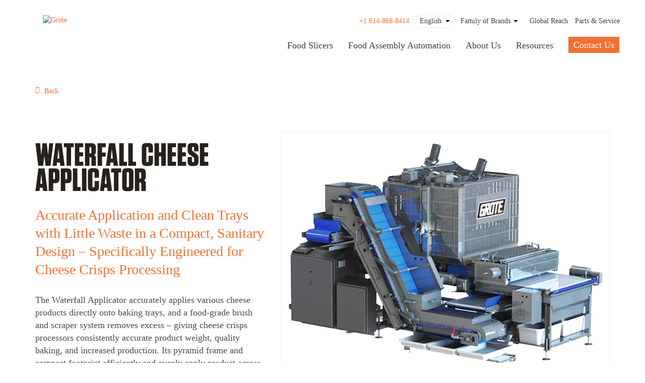

--- FILE ---
content_type: text/html; charset=utf-8
request_url: https://www.grotecompany.com/en-us/Equipment/Waterfall-Cheese-Applicator
body_size: 75355
content:
<!DOCTYPE html>
<html  lang="en-US">
<head id="Head">
	<!-- Google Tag Manager -->
<script>(function(w,d,s,l,i){w[l]=w[l]||[];w[l].push({'gtm.start':
new Date().getTime(),event:'gtm.js'});var f=d.getElementsByTagName(s)[0],
j=d.createElement(s),dl=l!='dataLayer'?'&l='+l:'';j.async=true;j.src=
'https://www.googletagmanager.com/gtm.js?id='+i+dl;f.parentNode.insertBefore(j,f);
})(window,document,'script','dataLayer','GTM-PW4B3R4');</script>
<!-- End Google Tag Manager -->
    <meta content="text/html; charset=UTF-8" http-equiv="Content-Type" />
<link rel="stylesheet" type="text/css" href="https://cloud.typography.com/6999596/7686992/css/fonts.css" />
<script>

  (function(){

 

    window.ldfdr = window.ldfdr || {};

    (function(d, s, ss, fs){

      fs = d.getElementsByTagName(s)[0];

 

      function ce(src){

        var cs  = d.createElement(s);

        cs.src = src;

        setTimeout(function(){fs.parentNode.insertBefore(cs,fs)}, 1);

      }

 

      ce(ss);

    })(document, 'script', 'https://sc.lfeeder.com/lftracker_v1_Xbp1oaEw2zL7EdVj.js');

  })();

</script>
<title>
	Waterfall Cheese Applicator
</title><meta id="MetaDescription" name="description" content="Automatically apply cheese to baking trays for efficient and fast cheese crisp processing with no waste." /><meta id="MetaKeywords" name="keywords" content="cheese applicator plantbased toppingapplicators pizza frozen" /><meta id="MetaRobots" name="robots" content="INDEX, FOLLOW" /><link href="/DependencyHandler.axd/8b7acd68a9a7fd29812ca041f3a68ba0/251/css" type="text/css" rel="stylesheet"/><link href="https://cdn.jsdelivr.net/jquery.slick/1.6.0/slick.css" type="text/css" rel="stylesheet"/><link href="https://cdnjs.cloudflare.com/ajax/libs/fancybox/3.1.20/jquery.fancybox.min.css" type="text/css" rel="stylesheet"/><script src="/DependencyHandler.axd/188a3a5125a0173d03835408262db94b/251/js" type="text/javascript"></script><meta name="viewport" content="width=device-width,initial-scale=1,maximum-scale=1" /><link rel='SHORTCUT ICON' href='/Portals/0/favicon.ico?ver=c2C_cMIahy_5h4ylX-S0Ng%3d%3d' type='image/x-icon' /></head>
<body id="Body">
    <!-- Google Tag Manager (noscript) -->
<noscript><iframe src="https://www.googletagmanager.com/ns.html?id=GTM-PW4B3R4"
height="0" width="0" style="display:none;visibility:hidden"></iframe></noscript>
<!-- End Google Tag Manager (noscript) -->
    <form method="post" action="/en-us/Equipment/Waterfall-Cheese-Applicator" id="Form" enctype="multipart/form-data">
<div class="aspNetHidden">
<input type="hidden" name="__EVENTTARGET" id="__EVENTTARGET" value="" />
<input type="hidden" name="__EVENTARGUMENT" id="__EVENTARGUMENT" value="" />
<input type="hidden" name="__VIEWSTATE" id="__VIEWSTATE" value="ZQGY9wGxe/93dCfFJel1UkOWE8n/4kfZUrzQwqpQwzvrdtNqS0gpIxQGMHPY2/[base64]/Qg7hHNpWDVNjuifnufc7LspJ7Y/insG9lO/+PMQi0Afzlv2HFzBTMGu5ReYp4RXYomsGvFV7JAj0XtQQUDDoJRW23vXk780DbfWrjBTUhsdMtcUrXxpyLC78+okdcQsZhP553StU7wjvxjTn89R1xUbUCw62Ef9x5CqENajKDypBOLHUBsVaRpms=" />
</div>

<script type="text/javascript">
//<![CDATA[
var theForm = document.forms['Form'];
if (!theForm) {
    theForm = document.Form;
}
function __doPostBack(eventTarget, eventArgument) {
    if (!theForm.onsubmit || (theForm.onsubmit() != false)) {
        theForm.__EVENTTARGET.value = eventTarget;
        theForm.__EVENTARGUMENT.value = eventArgument;
        theForm.submit();
    }
}
//]]>
</script>


<script src="/WebResource.axd?d=pynGkmcFUV1U1-ZbKzrxltg5IwNbwB8NXOkIbyWzOgKybRymvv4nlmZmWHM1&amp;t=637453854340000000" type="text/javascript"></script>


<script src="/ScriptResource.axd?d=NJmAwtEo3IpqUH0TH2hUWuWQbMBhNSPvDCf-_en2mr5vbtBW3wphoQ2jirc3um0sar7YPqoCef2jw1Y2TXGwJ5TS7ysnAynOKcSWTvIVYJ3rsqmYSlr5Fg71dIIHGZwbTm5nSA2&amp;t=363be08" type="text/javascript"></script>
<script src="/ScriptResource.axd?d=dwY9oWetJoInzlX7sVhisJDjFmQ8MXtIPFeeAeIomzuorLd2BjHkxLANvl7UkGG5s0k1SC-pPFDumiAplgSt-fGOhcB3JCatEWywUrswmCBhWWPtIIFg-nt-xc4xoI6OJeXWTK9Wj-ExFzmN0&amp;t=363be08" type="text/javascript"></script>
<div class="aspNetHidden">

	<input type="hidden" name="__VIEWSTATEGENERATOR" id="__VIEWSTATEGENERATOR" value="CA0B0334" />
	<input type="hidden" name="__VIEWSTATEENCRYPTED" id="__VIEWSTATEENCRYPTED" value="" />
	<input type="hidden" name="__EVENTVALIDATION" id="__EVENTVALIDATION" value="EdMhubJMSxBlVtlqQg4fmti/UVXEvfBWw+Jv740xIGv4tybRdnojT+UqGYwPJmlcKSk11+3hpW8q/C2A0tF8vH17wWZh1blwfMzNJAhVLxeSshKLs2UR0AjoNHJDDVpFHA7HPVcD3CrhjVPyRf3ehvMF8a0=" />
</div><script src="/DependencyHandler.axd/ccf1e7df4ddd235b5b4581c3407bd582/251/js" type="text/javascript"></script>
<script type="text/javascript">
//<![CDATA[
Sys.WebForms.PageRequestManager._initialize('ScriptManager', 'Form', [], [], [], 90, '');
//]]>
</script>

        
        
        
<!-- reset -->
<!--CDF(Css|/Portals/_default/Skins/GroteDNNskin/css/reset.css|DnnPageHeaderProvider|100)-->
<!-- Bootstrap -->
<!--CDF(Css|/Portals/_default/Skins/GroteDNNskin/css/bootstrap.min.css|DnnPageHeaderProvider|100)-->
<!--CDF(Css|/Portals/_default/Skins/GroteDNNskin/css/style.css|DnnPageHeaderProvider|100)-->
<!--CDF(Css|/Portals/_default/Skins/GroteDNNskin/css/custom.css|DnnPageHeaderProvider|100)-->
<!--CDF(Css|/Portals/_default/Skins/GroteDNNskin/css/responsive.css|DnnPageHeaderProvider|100)-->
<!--CDF(Css|/Portals/_default/Skins/GroteDNNskin/css/skin.css|DnnPageHeaderProvider|100)-->
<!--CDF(Css|https://cdn.jsdelivr.net/jquery.slick/1.6.0/slick.css|DnnPageHeaderProvider|100)-->


<!--CDF(Css|https://cdnjs.cloudflare.com/ajax/libs/fancybox/3.1.20/jquery.fancybox.min.css|DnnPageHeaderProvider|100)-->



<!-- HTML5 shim and Respond.js for IE8 support of HTML5 elements and media queries -->
<!-- WARNING: Respond.js doesn't work if you view the page via file:// -->
<!--[if lt IE 9]>
      <script src="/Portals/_default/Skins/GroteDNNskin/js/html5shiv.min.js"></script>
      <script src="/Portals/_default/Skins/GroteDNNskin/js/respond.min.js"></script>
    <![endif]-->

	     <!--Header -->
   <style type="text/css">
  .family-of-brands {
    float:left;

  }

  .dropdown-menu-family-of-brands p {
    line-height:1.3;
    font-size:14px;
    margin-bottom:0;
  }

  .family-of-brands > a {
    padding: 3px 18px 3px 17px;
display: block;
line-height: 18px;
position:relative;
  }

  .family-of-brands > a:after {
      width: 0;
      height: 0;
      border-left: 4px solid transparent;
      border-right: 5px solid transparent;
      border-top: 4px solid #000;
      content: '';
      display: block;
      position: absolute;
      right: 3px;
      top: 50%;
      margin-top: -2px;
      transition:all .3s;
  }

  .family-of-brands.open > a:after {
    transform:rotate(180deg);
  }

  .logo-family-list {
    display: flex;
    align-items: center;
    justify-content: flex-start;
    flex-direction: row;
    flex-wrap: wrap;
    align-content: space-around;
    gap: 5px 15px;
  }

.dropdown-menu-family-of-brands {
  background: #eaebe7;
  padding:15px 30px;
  width:620px;
  left:auto;
  right:0;
  border:none;
  border-radius:0;
  -webkit-box-shadow: 0px 7px 44px -14px rgb(0 0 0);
    -moz-box-shadow: 0px 7px 44px -14px rgba(0,0,0,1);
    box-shadow: 0px 7px 44px -14px rgb(0 0 0);
}

.dropdown-menu-inner > div.row {
  display:flex;
  align-items:center;
  flex-wrap:wrap;
}

.dropdown-menu-inner > div.row > div {
  float:none;
}

.main-menu .navbar-nav>li>a {
font-size:18px;
}

html[lang*=en-US] div.text-es {
    display: none;
}

html[lang*=es-ES] div.text-en {
    display: none;
}

.header_topmenu ul,
.header_topmenu ul li {
  margin-right:0;
  padding-right:0;
}

li a.phone-link-utility {
  display:none;
}

.header_topmenu a.phone-link-utility {
  margin-top:0 !important;
}
@media (min-width: 992px) {
.language-object {
  margin-top:-1px !important;
}
}





div:not(.equipmentlines) a.btn.button-primary,
div:not(.equipmentlines) a.btn.button-primary-rounded,
nav li#nav-main-120 a{
  background: #F07132 !important;
  color: #ffffff !important;
}



div:not(.equipmentlines) a.btn.button-primary:hover,
div:not(.equipmentlines) a.btn.button-primary-rounded:hover,
nav li#nav-main-120 a:hover{
  background: #EAEBE7 !important;
  color: #F07132 !important;
  border: solid 2px #EAEBE7 !important;
}


div.equipmentlines a.btn.button-primary{
  background: transparent !important;
}

</style>

<script type="text/javascript" src="https://secure.hiss3lark.com/js/171292.js" ></script>

<link rel="stylesheet" href="/Portals/_default/Skins/GroteDNNskin/css/new-nav.css?v=2.5">
<script src="/Portals/_default/Skins/GroteDNNskin/js/new-nav.js?v=1.5"></script>
<noscript><img alt="" src="https://secure.hiss3lark.com/171292.png" style="display:none;" /></noscript>

<header class="groteheader">
  <div class="container">
    <div class="col-lg-2 col-md-2 col-sm-3 col-xs-6 hidden-xs hidden-sm"><a id="dnn_dnnLOGO_hypLogo" title="Grote " aria-label="Grote " href="https://www.grotecompany.com/en-us/"><img id="dnn_dnnLOGO_imgLogo" src="/Portals/0/Images/Grote_Black.png?ver=L-lrGM0GIryLmgreWCOUtw%3d%3d" alt="Grote " style="border-width:0px;" /></a></div>
    <div class="col-lg-9 col-md-10 col-sm-12 col-xs-12 pull-right" style="margin-right:-15px;">
      <div class="header_topmenu pull-right hidden-xs hidden-sm" style="height:30px;">
      
				 <div class="pull-right position-relative">
           <a href="tel:+16148688414" class="phone-link-utility" style="float:left; margin-right:15px; margin-top:2px;">+1 614-868-8414</a>
					 <div class="language-object" >

<span class="Language selected" title="English (United States)" ><img src="/images/Flags/en-US.gif" alt="en-US" /></span><span class="Language" title="Español (España, Alfabetización Internacional)"><a href="https://www.grotecompany.com/es-es/Equipo/Aplicadora-de-queso-con-Sistema-de-Cascada" ><img src="/images/Flags/es-ES.gif" alt="es-ES" /></a></span>
</div>
           <div class="family-of-brands text-en">
          <a id="family-of-brands" data-target="#"  data-toggle="dropdown" role="button" aria-haspopup="true" aria-expanded="false">Family of Brands</a>

          <div class="dropdown-menu dropdown-menu-family-of-brands" aria-labelledby="family-of-brands">
            <div class="dropdown-menu-inner">
            <div class="row text-en">
              <div class="col-sm-6">
                <p><strong>Family of Brands</strong><br />
                                The Grote Company Family of Brands has provided food processing equipment, parts, and services for decades. We work together to give food manufacturers a team of experts dedicated to providing more complete solutions and unwavering support. </p>
              </div>
              <div class="col-sm-6">
                <div class="logo-family-list">
                <a href="/" target="_blank"><img src="/Portals/_default/Skins/GroteDNNskin/images/family-of-brands/Grote_Logo_Black.svg" width="73" /></a>

                  <a href="https://vanmark.com/" target="_blank"><img src="/Portals/_default/Skins/GroteDNNskin/images/family-of-brands/Vanmark_Color-2x.svg" width="106" /></a>
<br/>
                      <a href="https://pficonveyors.com/" target="_blank"><img src="/Portals/_default/Skins/GroteDNNskin/images/family-of-brands/PFI_NEW_PMS-299-2.svg" width="29" /></a>
                      <a href="https://profabllc.com/" target="_blank"><img src="/Portals/0/Images/brands/pro-fab.png?ver=5jKLLegjWUTMCLVOCc_qRg%3d%3d" width="70" /></a>
                      <a href="https://spiautomation.com/" target="_blank"><img alt="SPI Automation" src="/Portals/0/Images/brands/SPI ICON - Full Color.png?ver=sMzDDt1WbfzxtTPo2kpT2g%3d%3d" style="max-width: 50px;width:100%;" title="SPI Automation"> </a>
                      <a href="https://www.mccabesmechanical.com/" target="_blank"><img src="/Portals/0/Images/new acquisition/McCabes(1).png?ver=EYV-z9SoBkxgHk15IWzD3A%3d%3d" style="max-width: 70px;width:100%;"/></a>
                </div>
              </div>
            </div>

          </div>
          </div>

        </div>
        <div class="family-of-brands text-es">
       <a id="family-of-brands" data-target="#"  data-toggle="dropdown" role="button" aria-haspopup="true" aria-expanded="false">Familia de Marcas</a>

       <div class="dropdown-menu dropdown-menu-family-of-brands" aria-labelledby="family-of-brands">
         <div class="dropdown-menu-inner">

         <div class="row text-es">
           <div class="col-sm-6">
             <p><strong>Familia de Marcas</strong><br />
             Como la familia de marcas de Grote Company, podemos brindar soluciones más completas a nuestros clientes y capitalizar nuestra experiencia e historia compartidas en la industria de procesamiento de alimentos.</p>
           </div>
           <div class="col-sm-6">
             <div class="logo-family-list">
             <a href="/es-es/" target="_blank"><img src="/Portals/_default/Skins/GroteDNNskin/images/family-of-brands/Grote_Logo_Black.svg" width="73" /></a>

               <a href="https://vanmark.com/es-es/" target="_blank"><img src="/Portals/_default/Skins/GroteDNNskin/images/family-of-brands/Vanmark_Color-2x.svg" width="106" /></a>
                <br/>
                   <a href="https://pficonveyors.com/" target="_blank"><img src="/Portals/_default/Skins/GroteDNNskin/images/family-of-brands/PFI_NEW_PMS-299-2.svg" width="29" /></a>
                   <a href="https://profabllc.com/" target="_blank"><img src="/Portals/_default/Skins/GroteDNNskin/images/family-of-brands/ProFab_BW.png" width="130" /></a>
                   <a href="https://spiautomation.com/" target="_blank"><img alt="SPI Automation" src="/Portals/0/Images/brands/SPI ICON - Full Color.png?ver=sMzDDt1WbfzxtTPo2kpT2g%3d%3d" style="max-width: 50px;width:100%;" title="SPI Automation"> </a>
                   <a href="https://www.mccabesmechanical.com/" target="_blank"><img src="/Portals/0/Images/new acquisition/McCabes(1).png?ver=EYV-z9SoBkxgHk15IWzD3A%3d%3d" style="max-width: 70px;width:100%;"/></a>
             </div>
           </div>
         </div>
       </div>
       </div>

     </div>
       <ul class="pull-right position-relative">
	<li><a href="tel:+16148688414" class="phone-link-utility">+1 614-868-8414</a></li>
	
	<li>
		
			<a href="https://www.grotecompany.com/en-us/Global-Reach" >Global Reach</a>
		
	</li>

	<li>
		
			<a href="https://www.grotecompany.com/en-us/Support/Parts-and-Service" >Parts &amp; Service</a>
		
	</li>

</div>






			 </div>
      </div>
      <div class="clear"></div>
      <div class="main-menu">
        <nav class="navbar zeroMB">
          <div class="navbar-header">
            <div class="col-xs-3 pull-left visible-xs visible-sm mobile-logo-wrapper"><a id="dnn_dnnLOGO2_hypLogo" title="Grote " aria-label="Grote " href="https://www.grotecompany.com/en-us/"><img id="dnn_dnnLOGO2_imgLogo" src="/Portals/0/Images/Grote_Black.png?ver=L-lrGM0GIryLmgreWCOUtw%3d%3d" alt="Grote " style="border-width:0px;" /></a></div>
            <button class="navbar-toggle" type="button" data-target=".js-navbar-collapse">
            <div id="navbar-hamburger"> <span class="sr-only">Toggle navigation</span> <span class="icon-bar"></span> <span class="icon-bar"></span> <span class="icon-bar"></span> </div>
            <div id="navbar-close" class="hidden">
              <p class="glyphicon glyphicon-remove"></p>
            </div>
            </button>
            <div class="pull-right language-mobile visible-xs visible-sm">
            <div class="language-object" >

<span class="Language selected" title="English (United States)" ><img src="/images/Flags/en-US.gif" alt="en-US" /></span><span class="Language" title="Español (España, Alfabetización Internacional)"><a href="https://www.grotecompany.com/es-es/Equipo/Aplicadora-de-queso-con-Sistema-de-Cascada" ><img src="/images/Flags/es-ES.gif" alt="es-ES" /></a></span>
</div>
              </div>
          </div>
          <div class="immobilemenu hidden-sm hidden-xs">
            <div class="nav navbar-nav main_navbarpullright">
              <ul class="nav navbar-nav main_navbarpullright">
	
	<li id="nav-main-80" class="mega_dropdown mega-dropdown">
		
			<a href="https://www.grotecompany.com/en-us/Slicers" >Food Slicers</a>
		
			<ul  class="dropdown-menu mega-dropdown-menu open">
				
	<li id="nav-main-145" class="submenu first">
		
			<a href="https://www.grotecompany.com/en-us/Slicers" >View All Industrial Slicers</a>
		
	</li>

	<li id="nav-main-277" class="submenu">
		
			<a href="https://www.grotecompany.com/en-us/Slicers/Bread-Slicers" >Industrial Bread Slicers</a>
		
	</li>

	<li id="nav-main-367" class="submenu">
		
			<a href="https://www.grotecompany.com/en-us/Slicers/Cheese-Slicers" >Industrial Cheese Slicers</a>
		
	</li>

	<li id="nav-main-265" class="submenu">
		
			<a href="https://www.grotecompany.com/en-us/Slicers/Meat-Slicers" >Industrial Meat Slicers</a>
		
	</li>

	<li id="nav-main-369" class="submenu">
		
			<a href="https://www.grotecompany.com/en-us/Slicers/Plant-Based-Slicers" >Industrial Plant-Based Slicers</a>
		
	</li>

	<li id="nav-main-279" class="submenu">
		
			<a href="https://www.grotecompany.com/en-us/Slicers/Produce-Slicers" >Industrial Produce Slicers</a>
		
	</li>

	<li id="nav-main-301" class="submenu last">
		
			<a href="https://www.grotecompany.com/en-us/Slicers/Accuband-Blades" >Grote AccuBand&#174; Blades</a>
		
	</li>

			</ul>
		
	</li>

	<li id="nav-main-483" class="mega_dropdown mega-dropdown">
		
			<a href="https://www.grotecompany.com/en-us/Food-Assembly-Automation" >Food Assembly Automation</a>
		
			<ul  class="dropdown-menu mega-dropdown-menu open">
				
	<li id="nav-main-118" class="submenu first">
		
			<a href="https://www.grotecompany.com/en-us/Pizza-Topping-Line" >Pizza Topping Line</a>
		
			<ul>
				
	<li id="nav-main-95" class="submenu first">
		
			<a href="https://www.grotecompany.com/en-us/Pizza-Topping-Line/Pizza-Equipment/Sauce-Applicators" >Sauce Applicators</a>
		
	</li>

	<li id="nav-main-96" class="submenu">
		
			<a href="https://www.grotecompany.com/en-us/Pizza-Topping-Line/Pizza-Equipment/Pizza-Slicers" >Pizza Slicers</a>
		
	</li>

	<li id="nav-main-385" class="submenu last">
		
			<a href="https://www.grotecompany.com/en-us/Pizza-Topping-Line/Pizza-Equipment/Topping-Applicators" >Topping Applicators</a>
		
	</li>

			</ul>
		
	</li>

	<li id="nav-main-485" class="submenu">
		
			<a href="https://www.grotecompany.com/en-us/Food-Assembly-Automation/Prepared-Foods" >Prepared Foods</a>
		
			<ul>
				
	<li id="nav-main-489" class="submenu first">
		
			<a href="https://www.grotecompany.com/en-us/Food-Assembly-Automation/Prepared-Foods/Depositors" >Depositors</a>
		
	</li>

	<li id="nav-main-490" class="submenu">
		
			<a href="https://www.grotecompany.com/en-us/Food-Assembly-Automation/Prepared-Foods/Topping-Applicators" >Topping Applicators</a>
		
	</li>

	<li id="nav-main-491" class="submenu last">
		
			<a href="https://www.grotecompany.com/en-us/Food-Assembly-Automation/Prepared-Foods/Slice-Apply-Slicers" >Slice &amp; Apply Slicers</a>
		
	</li>

			</ul>
		
	</li>

	<li id="nav-main-484" class="submenu">
		
			<a href="https://www.grotecompany.com/en-us/Sandwich-Assembly-Line" >Sandwich Assembly Line</a>
		
			<ul>
				
	<li id="nav-main-116" class="submenu first last">
		
			<span class="nav-item">Sandwich Equipment</span>
		
			<ul>
				
	<li id="nav-main-72" class="submenu first">
		
			<a href="https://www.grotecompany.com/en-us/Sandwich-Assembly-Line/Sandwich-Equipment/Bread-Feeders" >Bread Feeders</a>
		
	</li>

	<li id="nav-main-73" class="submenu">
		
			<a href="https://www.grotecompany.com/en-us/Sandwich-Assembly-Line/Sandwich-Equipment/Bread-Cutters" >Bread Cutters</a>
		
	</li>

	<li id="nav-main-74" class="submenu">
		
			<a href="https://www.grotecompany.com/en-us/Sandwich-Assembly-Line/Depositors" >Sandwich Depositors</a>
		
	</li>

	<li id="nav-main-75" class="submenu">
		
			<a href="https://www.grotecompany.com/en-us/Sandwich-Assembly-Line/Slicers" >Sandwich Slicers</a>
		
	</li>

	<li id="nav-main-77" class="submenu">
		
			<a href="https://www.grotecompany.com/en-us/Sandwich-Assembly-Line/Sandwich-Equipment/Sandwich-Cutters" >Sandwich Cutters</a>
		
	</li>

	<li id="nav-main-78" class="submenu">
		
			<a href="https://www.grotecompany.com/en-us/Sandwich-Assembly-Line/Conveyors" >Sandwich Conveyors</a>
		
	</li>

	<li id="nav-main-76" class="submenu">
		
			<a href="https://www.grotecompany.com/en-us/Sandwich-Assembly-Line/Sandwich-Equipment/Wrap-Assembly" >Wrap Assembly</a>
		
	</li>

	<li id="nav-main-255" class="submenu last">
		
			<a href="https://www.grotecompany.com/en-us/Sandwich-Assembly-Robotics" >Sandwich Assembly Robotics</a>
		
	</li>

			</ul>
		
	</li>

			</ul>
		
	</li>

	<li id="nav-main-486" class="submenu last">
		
			<a href="https://www.grotecompany.com/en-us/Food-Assembly-Automation/Food-Robotics" >Food Robotics</a>
		
			<ul>
				
	<li id="nav-main-487" class="submenu first">
		
			<a href="https://www.grotecompany.com/en-us/Food-Assembly-Automation/Food-Robotics/Food-Assembly-Robotics" >Food Assembly Robotics</a>
		
	</li>

	<li id="nav-main-488" class="submenu last">
		
			<a href="https://www.grotecompany.com/en-us/Sandwich-Assembly-Robotics" >Sandwich Assembly Robotics</a>
		
	</li>

			</ul>
		
	</li>

			</ul>
		
	</li>

	<li id="nav-main-86" class="mega_dropdown mega-dropdown">
		
			<a href="https://www.grotecompany.com/en-us/About-Us" >About Us</a>
		
			<ul  class="dropdown-menu mega-dropdown-menu open">
				
	<li id="nav-main-87" class="submenu first">
		
			<a href="https://www.grotecompany.com/en-us/About-Us/The-Grote-Advantage" >The Grote Advantage</a>
		
	</li>

	<li id="nav-main-88" class="submenu">
		
			<a href="https://www.grotecompany.com/en-us/About-Us/Company-History" >Company History</a>
		
	</li>

	<li id="nav-main-427" class="submenu">
		
			<a href="https://www.grotecompany.com/en-us/About-Us/Industries" >Industries</a>
		
	</li>

	<li id="nav-main-84" class="submenu">
		
			<a href="https://www.grotecompany.com/en-us/About-Us/Every-Step-of-the-Way" >Every Step of the Way</a>
		
	</li>

	<li id="nav-main-506" class="submenu">
		
			<a href="https://www.grotecofamilyofbrands.com/" >Family of Brands</a>
		
	</li>

	<li id="nav-main-393" class="submenu last">
		
			<a href="https://www.grotecompany.com/en-us/About-Us/Careers" >Careers</a>
		
	</li>

			</ul>
		
	</li>

	<li id="nav-main-398" class="mega_dropdown mega-dropdown">
		
			<a href="https://www.grotecompany.com/en-us/Resources" >Resources</a>
		
			<ul  class="dropdown-menu mega-dropdown-menu open">
				
	<li id="nav-main-401" class="submenu first">
		
			<a href="https://www.grotecompany.com/en-us/blog" >Blog</a>
		
	</li>

	<li id="nav-main-403" class="submenu">
		
			<a href="https://www.grotecompany.com/en-us/in-the-news" >In The News</a>
		
	</li>

	<li id="nav-main-404" class="submenu">
		
			<a href="https://www.grotecompany.com/en-us/videos" >Videos</a>
		
	</li>

	<li id="nav-main-415" class="submenu">
		
			<a href="https://www.grotecompany.com/en-us/Resources#equipment-support" >Equipment Support</a>
		
	</li>

	<li id="nav-main-402" class="submenu">
		
			<a href="https://www.grotecompany.com/en-us/equipment-sheets" >Equipment Sheets</a>
		
	</li>

	<li id="nav-main-471" class="submenu last">
		
			<a href="https://www.grotecompany.com/en-us/Case-Studies" >Case Studies</a>
		
	</li>

			</ul>
		
	</li>

	<li id="nav-main-120" class="mega_dropdown mega-dropdown">
		
			<a href="https://www.grotecompany.com/en-us/Contact-Us/General-Request" >Contact Us</a>
		
	</li>

</ul>





            </div>
          </div>
        </nav>
      </div>
    </div>
  </div>
</header>
			
			
<div class="breadcrumb-wrapper container">
  <div class="row">
      <div class="col-lg-12 col-md-12 col-sm-12 col-xs-12"> 
	  <a href="#" onclick="window.history.go(-1); return false;"><span class="glyphicon glyphicon-arrow-left pull-left tenMR"></span> Back</a>
	   </div>
    </div>
</div>
<section class="whitebg">
<div class="container container-product-top">
  <div class="row">
    <div class="col-lg-5 col-md-5 col-sm-5 col-xs-12 product-intro">
      <div id="dnn_productIntro"><div class="DnnModule DnnModule-DNN_HTML DnnModule-3493"><a name="3493"></a><div id="dnn_ctr3493_ContentPane"><!-- Start_Module_3493 --><div id="dnn_ctr3493_ModuleContent" class="DNNModuleContent ModDNNHTMLC">
	<div id="dnn_ctr3493_HtmlModule_lblContent" class="Normal">
	<h1><strong>Waterfall Cheese Applicator</strong></h1>

<h2>Accurate Application and Clean Trays with Little Waste in a Compact, Sanitary Design &ndash; Specifically Engineered for Cheese Crisps Processing</h2>

<p>The Waterfall Applicator accurately applies various cheese products directly onto baking trays, and a food-grade brush and scraper system removes excess &ndash; giving cheese crisps processors consistently accurate product weight, quality baking, and increased production. Its pyramid frame and compact footprint efficiently and evenly apply product across the entire belt with less than 1% floor waste. Load cells and PID control ensure consistent accuracy by monitoring product weight and automatically making belt speed adjustments. The Waterfall Applicator&rsquo;s sanitary design &ndash; featuring easily-removable belts and flip up guarding, and up to 96 hours between sanitation cycles &ndash; drastically reduces downtime.</p>

<ul>
 <li>Automate cheese depositing into synthetic or metal trays and removal of excess product before baking</li>
 <li>Food-grade brush and scraper remove excess from trays, while maintaining accurate and consistent product weight</li>
 <li>Less than 1% floor waste</li>
 <li>Compact footprint with tightly integrated three-belt recirculation system and pyramid frame</li>
 <li>Consistent deposit accuracy with automatic adjustments from load cells and closed loop PID control</li>
 <li>Sanitary design with tool-less removable belts and guarding, and up to 96 hours between sanitation cycles</li>
</ul>

</div>

</div><!-- End_Module_3493 --></div>
</div></div>
    </div>

    <div class="col-lg-7 col-md-7 col-sm-7 col-xs-12">

        <div class="product-image">
          <div id="dnn_Image1"><div class="DnnModule DnnModule-DNN_HTML DnnModule-3491"><a name="3491"></a><div id="dnn_ctr3491_ContentPane"><!-- Start_Module_3491 --><div id="dnn_ctr3491_ModuleContent" class="DNNModuleContent ModDNNHTMLC">
	<div id="dnn_ctr3491_HtmlModule_lblContent" class="Normal">
	<p><img alt="" class="img-responsive pull-center" src="/portals/0/Cheese%20Crisp%20System%20-%20full.png" title="" /></p>

</div>

</div><!-- End_Module_3491 --></div>
</div></div>
        </div>

      &nbsp;
      <div class="row">
        <div class="col-md-6">
      <div class="product-image-2">
        <div id="dnn_Image2"><div class="DnnModule DnnModule-DNN_HTML DnnModule-3492"><a name="3492"></a><div id="dnn_ctr3492_ContentPane"><!-- Start_Module_3492 --><div id="dnn_ctr3492_ModuleContent" class="DNNModuleContent ModDNNHTMLC">
	<div id="dnn_ctr3492_HtmlModule_lblContent" class="Normal">
	<p><img alt="" src="/portals/0/Images/original_1847542177.jpg" title="" /></p>

</div>

</div><!-- End_Module_3492 --></div>
</div></div>
      </div>
    </div>
        <div class="col-md-6">
      <div class="product-video">
        <div id="dnn_Video"><div class="DnnModule DnnModule-DNN_HTML DnnModule-3498"><a name="3498"></a><div id="dnn_ctr3498_ContentPane"><!-- Start_Module_3498 --><div id="dnn_ctr3498_ModuleContent" class="DNNModuleContent ModDNNHTMLC">
	<div id="dnn_ctr3498_HtmlModule_lblContent" class="Normal">
	<p><a href="https://youtu.be/Pjse1jsTuvA"><img alt="video" class="img-responsive" src="/portals/0/Images/video%20screens/Cheese%20Crisps%20video%20thumbnail.png" style="width: 309px; height: 218px;" title="video" /></a></p>

</div>

</div><!-- End_Module_3498 --></div>
</div></div>
      </div>
    </div>
    </div>
    </div>
  </div>
</div>
</section>
<section class="whitebg seventyPB zeroPT">
<div class="container">
<div class="requestdemo_section">
<div class="col-lg-12 col-md-12 col-sm-12 col-xs-12">
<div class="col-lg-1 col-sm-12 col-md-12 col-xs-12 zeroPL text-center"><span class="phoneicon"><img src="/portals/0/images/noun_1016192_cc.png" class="person"></span><img class="tenMB hideimg pull-center twentyMB" src="/portals/0/images/noun_1016192_cc.png" /></div>

<div class="col-lg-1 zeroPL text-center skew hidden-xs hidden-md hidden-sm">&nbsp;</div>

<div class="col-lg-8 col-md-12 col-sm-12 col-xs-12 zeroPL content">
<div id="dnn_Callout1Text"><div class="DnnModule DnnModule-DNN_HTML DnnModule-3480"><a name="3480"></a><div id="dnn_ctr3480_ContentPane"><!-- Start_Module_3480 --><div id="dnn_ctr3480_ModuleContent" class="DNNModuleContent ModDNNHTMLC">
	<div id="dnn_ctr3480_HtmlModule_lblContent" class="Normal">
	<p>Automate your cheese crisp line with a trusted piece of equipment.<br />
<strong>Request a custom demo with your product in our facility today.</strong></p>

</div>

</div><!-- End_Module_3480 --></div>
</div></div>
</div>

<div class="col-lg-2 col-md-12 col-sm-12 col-xs-12 button"><div id="dnn_Callout1Button"><div class="DnnModule DnnModule-DNN_HTML DnnModule-3479"><a name="3479"></a><div id="dnn_ctr3479_ContentPane"><!-- Start_Module_3479 --><div id="dnn_ctr3479_ModuleContent" class="DNNModuleContent ModDNNHTMLC">
	<div id="dnn_ctr3479_HtmlModule_lblContent" class="Normal">
	<p><a class="btn button-primary twentyMB thirtyMT displayblock" href="/Contact-Us/Demo">Request Demo</a></p>

</div>

</div><!-- End_Module_3479 --></div>
</div></div></div>
</div>
</div>
</div>
</section>
<section class="whitebg common_food_app_cov">
<div class="container">
<div id="dnn_foodApplicationsHeader"><div class="DnnModule DnnModule-DNN_HTML DnnModule-3490"><a name="3490"></a><div id="dnn_ctr3490_ContentPane"><!-- Start_Module_3490 --><div id="dnn_ctr3490_ModuleContent" class="DNNModuleContent ModDNNHTMLC">
	<div id="dnn_ctr3490_HtmlModule_lblContent" class="Normal">
	<h2>Common Food Applications</h2>

</div>

</div><!-- End_Module_3490 --></div>
</div></div>
</div>

<div class="container food-icons">
<div id="dnn_commonFoodApplications"><div class="DnnModule DnnModule-DNN_HTML DnnModule-3481"><a name="3481"></a><div id="dnn_ctr3481_ContentPane"><!-- Start_Module_3481 --><div id="dnn_ctr3481_ModuleContent" class="DNNModuleContent ModDNNHTMLC">
	<div id="dnn_ctr3481_HtmlModule_lblContent" class="Normal">
	<p><img alt="cheese" class="img-responsive pull-center" src="/portals/0/Images/application-icons/Cheeses.png" style="width: 121px; height: 121px;" title="cheese" />Cheese</p>

</div>

</div><!-- End_Module_3481 --></div>
</div><div class="DnnModule DnnModule-DNN_HTML DnnModule-4012"><a name="4012"></a><div id="dnn_ctr4012_ContentPane"><!-- Start_Module_4012 --><div id="dnn_ctr4012_ModuleContent" class="DNNModuleContent ModDNNHTMLC">
	<div id="dnn_ctr4012_HtmlModule_lblContent" class="Normal">
	<p><img class="img-responsive pull-center" src="/portals/0/Images/slicer-icons/ic-plant-based.png" style="width: 121px; height: 121px;" />Plant-Based</p>

</div>

</div><!-- End_Module_4012 --></div>
</div></div>
</div>
</section>
 <section class="equipment_information_cov">
    <div class="container">
      <div class="row">
      <div class="col-lg-6 col-md-6 col-sm-6 col-xs-12">
        <div id="dnn_equipmentInfoHeader"><div class="DnnModule DnnModule-DNN_HTML DnnModule-3487"><a name="3487"></a><div id="dnn_ctr3487_ContentPane"><!-- Start_Module_3487 --><div id="dnn_ctr3487_ModuleContent" class="DNNModuleContent ModDNNHTMLC">
	<div id="dnn_ctr3487_HtmlModule_lblContent" class="Normal">
	<h2>Equipment Information</h2>

</div>

</div><!-- End_Module_3487 --></div>
</div></div>
      </div>
      <div class="col-lg-6 col-md-6 col-sm-6 col-xs-12 equipment-info-button">
        <div id="dnn_equipmentInfoButton"><div class="DnnModule DnnModule-DNN_HTML DnnModule-3486"><a name="3486"></a><div id="dnn_ctr3486_ContentPane"><!-- Start_Module_3486 --><div id="dnn_ctr3486_ModuleContent" class="DNNModuleContent ModDNNHTMLC">
	<div id="dnn_ctr3486_HtmlModule_lblContent" class="Normal">
	<p><a class="btn button-primary-rounded tenMB pull-right fontsizetwelve" download="" href="/Portals/0/pdf/Equipment%20PDF/GC-Waterfall-Cheese-Crisp-EN_6.21v2_LR.pdf">Download Equipment Information <span>.pdf</span></a></p>

</div>

</div><!-- End_Module_3486 --></div>
</div></div>
      </div>
    </div>
    </div>
    <div class="clear">
      &nbsp;
    </div>&nbsp;
    <div class="container">
      <div class="row">
      <div class="col-lg-12 col-md-12 col-sm-12 col-xs-12">
        <div class="equipment_information_box">
          <div class="row">
            <div class="col-lg-4 col-md-4 col-sm-4 col-xs-12">
              <div id="dnn_specificationsHeader"><div class="DnnModule DnnModule-DNN_HTML DnnModule-3497"><a name="3497"></a><div id="dnn_ctr3497_ContentPane"><!-- Start_Module_3497 --><div id="dnn_ctr3497_ModuleContent" class="DNNModuleContent ModDNNHTMLC">
	<div id="dnn_ctr3497_HtmlModule_lblContent" class="Normal">
	<h3>Specifications</h3>

</div>

</div><!-- End_Module_3497 --></div>
</div></div>
            </div>
            <div class="col-lg-8 col-md-8 col-sm-8 col-xs-12">
              <div id="dnn_specificationsContent"><div class="DnnModule DnnModule-DNN_HTML DnnModule-3496"><a name="3496"></a><div id="dnn_ctr3496_ContentPane"><!-- Start_Module_3496 --><div id="dnn_ctr3496_ModuleContent" class="DNNModuleContent ModDNNHTMLC">
	<div id="dnn_ctr3496_HtmlModule_lblContent" class="Normal">
	<h4>Pneumatic</h4>

<p>60 psi</p>

<h4>Electrical</h4>

<p>208-480 VAC, 50/60 Hz, 3 Phase</p>

</div>

</div><!-- End_Module_3496 --></div>
</div></div>

              <div class="col-lg-8">
                <div id="dnn_cadDrawingImage"><div class="DnnModule DnnModule-DNN_HTML DnnModule-3478"><a name="3478"></a><div id="dnn_ctr3478_ContentPane"><!-- Start_Module_3478 --><div id="dnn_ctr3478_ModuleContent" class="DNNModuleContent ModDNNHTMLC">
	<div id="dnn_ctr3478_HtmlModule_lblContent" class="Normal">
	<p><img alt="tech" class="img-responsive pull-center" src="/portals/0/Images/products/CAD%20PDFs/Cheese-Crisps-Drawing_preview.png" style="width: 355px; height: 202px;" title="tech" /></p>

</div>

</div><!-- End_Module_3478 --></div>
</div></div>
           
                <div id="dnn_cadDrawingButton"><div class="DnnModule DnnModule-DNN_HTML DnnModule-3477"><a name="3477"></a><div id="dnn_ctr3477_ContentPane"><!-- Start_Module_3477 --><div id="dnn_ctr3477_ModuleContent" class="DNNModuleContent ModDNNHTMLC">
	<div id="dnn_ctr3477_HtmlModule_lblContent" class="Normal">
	<p><a class="btn button-grey-rounded fontsizetwelve displayblock twentyMT" href="/Portals/0/pdf/CHEESE%20CRISP%20WATERFALL%20BRUSH%20SYSTEM-1207986.pdf" target="_blank">View CAD Drawing</a></p>

</div>

</div><!-- End_Module_3477 --></div>
</div></div>
              </div>
            </div>
          </div>
        </div>
        <div class="equipment_information_box">
          <div class="row">
            <div class="col-lg-4 col-md-4 col-sm-4 col-xs-12">
              <div id="dnn_featuresPartsHeader"><div class="DnnModule DnnModule-DNN_HTML DnnModule-3489"><a name="3489"></a><div id="dnn_ctr3489_ContentPane"><!-- Start_Module_3489 --><div id="dnn_ctr3489_ModuleContent" class="DNNModuleContent ModDNNHTMLC">
	<div id="dnn_ctr3489_HtmlModule_lblContent" class="Normal">
	<h3>Parts &amp; Features</h3>

</div>

</div><!-- End_Module_3489 --></div>
</div></div>
            </div>
            <div class="col-lg-8 col-md-8 col-sm-8 col-xs-12">
              <div id="dnn_featuresPartsContent"><div class="DnnModule DnnModule-DNN_HTML DnnModule-3488"><a name="3488"></a><div id="dnn_ctr3488_ContentPane"><!-- Start_Module_3488 --><div id="dnn_ctr3488_ModuleContent" class="DNNModuleContent ModDNNHTMLC">
	<div id="dnn_ctr3488_HtmlModule_lblContent" class="Normal">
	<ul>
 <li>Load cell technology (IP69K)</li>
 <li>Three-belt recirculation system</li>
 <li>Cantilevered, pyramid frame design</li>
 <li>Recipe-driven control system</li>
 <li>Brush and scraper system</li>
</ul>

</div>

</div><!-- End_Module_3488 --></div>
</div></div>
            </div>
          </div>
        </div>
        <div class="equipment_information_box">
          <div class="row">
            <div class="col-lg-4 col-md-4 col-sm-4 col-xs-12">
              <div id="dnn_serviceMaintenanceHeader"><div class="DnnModule DnnModule-DNN_HTML DnnModule-3495"><a name="3495"></a><div id="dnn_ctr3495_ContentPane"><!-- Start_Module_3495 --><div id="dnn_ctr3495_ModuleContent" class="DNNModuleContent ModDNNHTMLC">
	<div id="dnn_ctr3495_HtmlModule_lblContent" class="Normal">
	<h3><b>Lifecyle Services</b></h3>

</div>

</div><!-- End_Module_3495 --></div>
</div></div>
            </div>
            <div class="col-lg-8 col-md-8 col-sm-8 col-xs-12">
              <div id="dnn_serviceMaintenanceContent"><div class="DnnModule DnnModule-DNN_HTML DnnModule-3494"><a name="3494"></a><div id="dnn_ctr3494_ContentPane"><!-- Start_Module_3494 --><div id="dnn_ctr3494_ModuleContent" class="DNNModuleContent ModDNNHTMLC">
	<div id="dnn_ctr3494_HtmlModule_lblContent" class="Normal">
	<p style="margin-bottom:11px">Our enduring commitment goes far beyond the order. Rely on our lifecycle programs to keep your Grote equipment running optimally. <a href="/en-us/Support/Parts-and-Service">See more Parts &amp; Services.</a></p>

<ul>
 <li style="margin-left:8px">Standard six-month warranty on all equipment</li>
 <li style="margin-left:8px">Get commissioning and training with all equipment orders</li>
 <li style="margin-left:8px">Choose from PM plans with one to four discounted service visits per year</li>
 <li style="margin-left:8px">Order OEM blades and parts from our customer service teams. Stock spare parts kits or place orders that ship the same or next day</li>
 <li style="margin-left:8px">Get technical service 24/7 via phone and virtual support, scheduled, and emergency field service</li>
 <li style="margin-bottom:11px; margin-left:8px">Optimize equipment with Inspections, Health Assessments, Onsite Training programs, and more</li>
</ul>

</div>

</div><!-- End_Module_3494 --></div>
</div></div>
            </div>
          </div>
        </div>
        <div class="equipment_information_box">
          <div class="row">
            <div class="col-lg-4 col-md-4 col-sm-4 col-xs-12">
              <div id="dnn_additionalInformationHeader"><div class="DnnModule DnnModule-DNN_HTML DnnModule-3476"><a name="3476"></a><div id="dnn_ctr3476_ContentPane"><!-- Start_Module_3476 --><div id="dnn_ctr3476_ModuleContent" class="DNNModuleContent ModDNNHTMLC">
	<div id="dnn_ctr3476_HtmlModule_lblContent" class="Normal">
	<h3>Additional Information</h3>

</div>

</div><!-- End_Module_3476 --></div>
</div></div>
            </div>
            <div class="col-lg-8 col-md-8 col-sm-8 col-xs-12">
             <div id="dnn_additionalInformationContent"><div class="DnnModule DnnModule-DNN_HTML DnnModule-3475"><a name="3475"></a><div id="dnn_ctr3475_ContentPane"><!-- Start_Module_3475 --><div id="dnn_ctr3475_ModuleContent" class="DNNModuleContent ModDNNHTMLC">
	<div id="dnn_ctr3475_HtmlModule_lblContent" class="Normal">
	<ul>
 <li>34&rdquo; (863.4 mm) and 42&rdquo; (1066.8 mm) models available</li>
 <li>Metered product feed conveyor to hopper</li>
</ul>

</div>

</div><!-- End_Module_3475 --></div>
</div></div>
            </div>
          </div>
        </div>
      </div>
    </div>
    </div>
  </section>
  <section class="whitebg seventyPB zeroPT">
  <div class="container">
    <div class="phonecontact_section">
      <div class="col-lg-12 col-md-12 col-sm-12 col-xs-12">
        <div class="orangebg overflowhidden">
          <div class="col-lg-2 zeroPL text-center">
            <p class="phoneicon"><img src="/Portals/0/Images/icon-customer-service.png" style="width:51px; height:53px;" /></p>
          </div>
          <div class="col-lg-8 zeroPL">
            <div id="dnn_ContactText"><div class="DnnModule DnnModule-DNN_HTML DnnModule-3485"><a name="3485"></a><div id="dnn_ctr3485_ContentPane"><!-- Start_Module_3485 --><div id="dnn_ctr3485_ModuleContent" class="DNNModuleContent ModDNNHTMLC">
	<div id="dnn_ctr3485_HtmlModule_lblContent" class="Normal">
	<p class="contactourdedicated">Contact our dedicated specialists to determine if the Waterfall Cheese Applicator is right for you.</p>

</div>

</div><!-- End_Module_3485 --></div>
</div></div>
          </div>
          <div class="col-lg-2"> <div id="dnn_ContactButton"><div class="DnnModule DnnModule-DNN_HTML DnnModule-3484"><a name="3484"></a><div id="dnn_ctr3484_ContentPane"><!-- Start_Module_3484 --><div id="dnn_ctr3484_ModuleContent" class="DNNModuleContent ModDNNHTMLC">
	<div id="dnn_ctr3484_HtmlModule_lblContent" class="Normal">
	<p><a class="btn button-secondary twentyMB pull-right" href="/Contact-Us/General-Inquiry">Get In Touch</a></p>

</div>

</div><!-- End_Module_3484 --></div>
</div></div></div>
        </div>
      </div>
    </div>
  </div>
</section>






<section class="footer zeroM">
  <div class="container">
    <div class="row">
    <div class="col-lg-6 col-md-6 col-sm-12 col-xs-12">
<div id="dnn_FooterPane"><div class="DnnModule DnnModule-DNN_HTML DnnModule-434"><a name="434"></a><div id="dnn_ctr434_ContentPane"><!-- Start_Module_434 --><div id="dnn_ctr434_ModuleContent" class="DNNModuleContent ModDNNHTMLC">
	<div id="dnn_ctr434_HtmlModule_lblContent" class="Normal">
	<div class="row">
<div class="col-lg-6 col-md-6 col-sm-6 col-xs-12" style="padding-bottom:30px;"><a href="/"><img alt="logo" class="img-responsive" src="/portals/0/images/Grote_White.png" /></a> <a class="btn button-primary twentyMB fiftyMT hidden-xs" href="/en-us/Contact-Us">Contact Us</a>
<h2 class="mainheaing" style="margin-top:20px; margin-bottom:10px;">Follow Us</h2>

<p class="social-icons" style="margin-bottom:2em;"><a href="https://www.facebook.com/grotecompany" onclick="ga('send', 'event', 'social_media_footer_icon', 'click', 'social_media_footer_icon_facebook');" target="_blank"><img alt="Facebook" src="/portals/0/Images/social-media-icons/iconmonstr-facebook-3-64.png?ver=2019-08-13-083631-673" style="width:24px; margin-right:10px;" title="Follow Us on Facebook" /></a> <a href="https://www.linkedin.com/company/grote-company" onclick="ga('send', 'event', 'social_media_footer_icon', 'click', 'social_media_footer_icon_linkedin');" target="_blank"><img alt="LinkedIn" src="/portals/0/Images/social-media-icons/iconmonstr-linkedin-3-64.png?ver=2019-08-13-083631-673" style="width:24px; margin-right:10px;" title="Connect With Us on LinkedIn" /></a> <a href="https://www.youtube.com/GroteCompany" onclick="ga('send', 'event', 'social_media_footer_icon', 'click', 'social_media_footer_icon_youtube');" target="_blank"><img alt="YouTube" src="/portals/0/Images/social-media-icons/iconmonstr-youtube-8-64.png?ver=2019-08-13-083631-673" style="width:24px; margin-right:10px;" title="Follow Us on YouTube" /></a></p>

<h2 class="mainheaing" style="margin-top:20px; margin-bottom:10px;">Stay up to date with new blogs from Grote</h2>
<script charset="utf-8" type="text/javascript" src="//js.hsforms.net/forms/embed/v2.js"></script><script>
hbspt.forms.create({
region: "na1",
portalId: "39499132",
formId: "1e3ecc12-7743-4638-b910-68de8122194a"
});
</script>
<style type="text/css">.hs-form .hs-form-field label:not(.hs-error-msg) {
                    color: #FFF!important;
                    
                }
</style>
<style type="text/css">#dnn_ctr434_HtmlModule_lblContent .hs-form fieldset {
        border: unset;
        padding: unset;
        display: flex;
        flex-direction: row;
        flex-wrap: wrap;
        width: 100%;
    }

    #dnn_ctr434_HtmlModule_lblContent .hs-form-field label:not(.hs-error-msg) {
        color: #FFF !important;
        font-weight: normal !important;
    }

    #dnn_ctr434_HtmlModule_lblContent .cookie-reset-container {
        text-align: left !important;
        color: #FFF;
        position: relative;
        top: 170px;
    }

    #dnn_ctr434_HtmlModule_lblContent .cookie-reset-container>a {
        cursor: pointer;
        color: #F07132;
    }
    #dnn_ctr434_HtmlModule_lblContent .hs-submit input[type="submit"]{
        background: #F36C23;
        border-color: #F36C23;
        color: #ffffff;
        font-size: 12px;
        line-height: 12px;
        font-family: helvetica;
        padding: 10px 20px;
        border: unset;
        border-radius: 5px;
        margin-top: 15px;
    }
    #dnn_ctr434_HtmlModule_lblContent .hs-form fieldset input.hs-input{
        width: 100% !important;
        padding: 0 15px;
        min-height: 40px;
        background-color: #f5f8fa;
        font-family: "Helvetica Neue", Helvetica, Arial, sans-serif;
        font-size: 16px;
        font-weight: normal;
        line-height: 22px;
        color: #33475b;
        border: 1px solid #cbd6e2;
        border-radius: 3px;
    }
    #dnn_ctr434_HtmlModule_lblContent .hs-form fieldset .hs-form-field{
        width: 100% !important;
        margin-bottom: 15px;
    }
    #dnn_ctr434_HtmlModule_lblContent .hs-error-msg,#dnn_ctr434_HtmlModule_lblContent3 .hs-error-msgs label{
        color: red !important;
        font-weight: normal !important;
    }
</style>
</div>

<div class="col-lg-6 col-md-6 col-sm-6 col-xs-12">
<h2 class="mainheaing">Corporate Headquarters</h2>

<address>1160 Gahanna Parkway<br />
Columbus, Ohio 43230-6616<br />
United States<br />
Phone: <a href="tel:+16145418553">+1 614-541-8553</a>

<div class="hidden-lg hidden-md hidden-sm">&nbsp;</div>
</address>

<h2 class="mainheaing">International Office</h2>

<address>Newtech Square<br />
Zone 2<br />
Deeside Industrial Park<br />
CH5 2NT<br />
United Kingdom<br />
Phone: <a href="tel:+44 1978 362243">+44 1978 362243</a>

<div>&nbsp;</div>

<div>
<h2 class="mainheaing">International Warehouse</h2>

<address>Marconistraat 26<br />
7442 DD Nijverdal<br />
Netherlands<br />
E-mail: <a href="mailto:stores@grotecompany.com?subject=Web%20Inquiry">stores@grotecompany.com</a></address>

<address>&nbsp;</address>
<a href="tel:+4401978362243">E-mail: </a><a href="mailto:sales@grotecompany.com?subject=Web%20Inquiry">sales@grotecompany.com</a><br />
<a href="mailto:customerservice@grotecompany.com?subject=Web%20Inquiry">customerservice@grotecompany.com</a>

<p>&nbsp;</p>
</div>
</address>
</div>
</div>

</div>

</div><!-- End_Module_434 --></div>
</div></div>
  
</div>
<div class="col-lg-6 col-md-6 col-sm-12 col-xs-12 hidden-sm hidden-xs">

<div class="sitemap-wrapper">
	
	<div class="col-lg-4 col-md-4 col-sm-4 col-xs-12">
		
			<h2><a href="https://www.grotecompany.com/en-us/Slicers" >Food Slicers</a></h2>
		
			<ul class="sub-cat">
				
	<li>
		
			<a href="https://www.grotecompany.com/en-us/Slicers" >View All Industrial Slicers</a>
		
	</li>

	<li>
		
			<a href="https://www.grotecompany.com/en-us/Slicers/Bread-Slicers" >Industrial Bread Slicers</a>
		
	</li>

	<li>
		
			<a href="https://www.grotecompany.com/en-us/Slicers/Cheese-Slicers" >Industrial Cheese Slicers</a>
		
	</li>

	<li>
		
			<a href="https://www.grotecompany.com/en-us/Slicers/Meat-Slicers" >Industrial Meat Slicers</a>
		
	</li>

	<li>
		
			<a href="https://www.grotecompany.com/en-us/Slicers/Plant-Based-Slicers" >Industrial Plant-Based Slicers</a>
		
	</li>

	<li>
		
			<a href="https://www.grotecompany.com/en-us/Slicers/Produce-Slicers" >Industrial Produce Slicers</a>
		
	</li>

	<li>
		
			<a href="https://www.grotecompany.com/en-us/Slicers/Accuband-Blades" >Grote AccuBand&#174; Blades</a>
		
	</li>

			</ul>
		
	</div>

	<div class="col-lg-4 col-md-4 col-sm-4 col-xs-12">
		
			<h2><a href="https://www.grotecompany.com/en-us/Food-Assembly-Automation" >Food Assembly Automation</a></h2>
		
			<ul class="sub-cat">
				
	<li>
		
			<a href="https://www.grotecompany.com/en-us/Pizza-Topping-Line" >Pizza Topping Line</a>
		
			<ul>
				
	<li>
		
			<a href="https://www.grotecompany.com/en-us/Pizza-Topping-Line/Pizza-Equipment/Sauce-Applicators" >Sauce Applicators</a>
		
	</li>

	<li>
		
			<a href="https://www.grotecompany.com/en-us/Pizza-Topping-Line/Pizza-Equipment/Pizza-Slicers" >Pizza Slicers</a>
		
	</li>

	<li>
		
			<a href="https://www.grotecompany.com/en-us/Pizza-Topping-Line/Pizza-Equipment/Topping-Applicators" >Topping Applicators</a>
		
	</li>

			</ul>
		
	</li>

	<li>
		
			<a href="https://www.grotecompany.com/en-us/Food-Assembly-Automation/Prepared-Foods" >Prepared Foods</a>
		
			<ul>
				
	<li>
		
			<a href="https://www.grotecompany.com/en-us/Food-Assembly-Automation/Prepared-Foods/Depositors" >Depositors</a>
		
	</li>

	<li>
		
			<a href="https://www.grotecompany.com/en-us/Food-Assembly-Automation/Prepared-Foods/Topping-Applicators" >Topping Applicators</a>
		
	</li>

	<li>
		
			<a href="https://www.grotecompany.com/en-us/Food-Assembly-Automation/Prepared-Foods/Slice-Apply-Slicers" >Slice &amp; Apply Slicers</a>
		
	</li>

			</ul>
		
	</li>

	<li>
		
			<a href="https://www.grotecompany.com/en-us/Sandwich-Assembly-Line" >Sandwich Assembly Line</a>
		
			<ul>
				
	<li>
		
			<h2>Sandwich Equipment</h2>
		
			<ul>
				
	<li>
		
			<a href="https://www.grotecompany.com/en-us/Sandwich-Assembly-Line/Sandwich-Equipment/Bread-Feeders" >Bread Feeders</a>
		
	</li>

	<li>
		
			<a href="https://www.grotecompany.com/en-us/Sandwich-Assembly-Line/Sandwich-Equipment/Bread-Cutters" >Bread Cutters</a>
		
	</li>

	<li>
		
			<a href="https://www.grotecompany.com/en-us/Sandwich-Assembly-Line/Depositors" >Sandwich Depositors</a>
		
	</li>

	<li>
		
			<a href="https://www.grotecompany.com/en-us/Sandwich-Assembly-Line/Slicers" >Sandwich Slicers</a>
		
	</li>

	<li>
		
			<a href="https://www.grotecompany.com/en-us/Sandwich-Assembly-Line/Sandwich-Equipment/Sandwich-Cutters" >Sandwich Cutters</a>
		
	</li>

	<li>
		
			<a href="https://www.grotecompany.com/en-us/Sandwich-Assembly-Line/Conveyors" >Sandwich Conveyors</a>
		
	</li>

	<li>
		
			<a href="https://www.grotecompany.com/en-us/Sandwich-Assembly-Line/Sandwich-Equipment/Wrap-Assembly" >Wrap Assembly</a>
		
	</li>

	<li>
		
			<a href="https://www.grotecompany.com/en-us/Sandwich-Assembly-Robotics" >Sandwich Assembly Robotics</a>
		
	</li>

			</ul>
		
	</li>

			</ul>
		
	</li>

	<li>
		
			<a href="https://www.grotecompany.com/en-us/Food-Assembly-Automation/Food-Robotics" >Food Robotics</a>
		
			<ul>
				
	<li>
		
			<a href="https://www.grotecompany.com/en-us/Food-Assembly-Automation/Food-Robotics/Food-Assembly-Robotics" >Food Assembly Robotics</a>
		
	</li>

	<li>
		
			<a href="https://www.grotecompany.com/en-us/Sandwich-Assembly-Robotics" >Sandwich Assembly Robotics</a>
		
	</li>

			</ul>
		
	</li>

			</ul>
		
	</div>

	<div class="col-lg-4 col-md-4 col-sm-4 col-xs-12">
		
			<h2><a href="https://www.grotecompany.com/en-us/About-Us" >About Us</a></h2>
		
			<ul class="sub-cat">
				
	<li>
		
			<a href="https://www.grotecompany.com/en-us/About-Us/The-Grote-Advantage" >The Grote Advantage</a>
		
	</li>

	<li>
		
			<a href="https://www.grotecompany.com/en-us/About-Us/Company-History" >Company History</a>
		
	</li>

	<li>
		
			<a href="https://www.grotecompany.com/en-us/About-Us/Industries" >Industries</a>
		
	</li>

	<li>
		
			<a href="https://www.grotecompany.com/en-us/About-Us/Every-Step-of-the-Way" >Every Step of the Way</a>
		
	</li>

	<li>
		
			<a href="https://www.grotecofamilyofbrands.com/" >Family of Brands</a>
		
	</li>

	<li>
		
			<a href="https://www.grotecompany.com/en-us/About-Us/Careers" >Careers</a>
		
	</li>

			</ul>
		
	</div>

	<div class="col-lg-4 col-md-4 col-sm-4 col-xs-12">
		
			<h2><a href="https://www.grotecompany.com/en-us/Resources" >Resources</a></h2>
		
			<ul class="sub-cat">
				
	<li>
		
			<a href="https://www.grotecompany.com/en-us/blog" >Blog</a>
		
	</li>

	<li>
		
			<a href="https://www.grotecompany.com/en-us/in-the-news" >In The News</a>
		
	</li>

	<li>
		
			<a href="https://www.grotecompany.com/en-us/videos" >Videos</a>
		
	</li>

	<li>
		
			<a href="https://www.grotecompany.com/en-us/Resources#equipment-support" >Equipment Support</a>
		
	</li>

	<li>
		
			<a href="https://www.grotecompany.com/en-us/equipment-sheets" >Equipment Sheets</a>
		
	</li>

	<li>
		
			<a href="https://www.grotecompany.com/en-us/Case-Studies" >Case Studies</a>
		
	</li>

			</ul>
		
	</div>

	<div class="col-lg-4 col-md-4 col-sm-4 col-xs-12">
		
			<h2><a href="https://www.grotecompany.com/en-us/Global-Reach" >Global Reach</a></h2>
		
	</div>

	<div class="col-lg-4 col-md-4 col-sm-4 col-xs-12">
		
			<h2><a href="https://www.grotecompany.com/en-us/Support/Parts-and-Service" >Parts &amp; Service</a></h2>
		
	</div>

	<div class="col-lg-4 col-md-4 col-sm-4 col-xs-12">
		
			<h2><a href="https://www.grotecompany.com/en-us/Contact-Us/General-Request" >Contact Us</a></h2>
		
	</div>

</div>





</div>
</div>
</div>
</section>
<section class="copyrightsbg zeroM">
  <div class="container">
    <div class="row">
      <div class="col-lg-6 col-md-6 col-sm-12 col-xs-12">
        <p><span id="dnn_dnnCOPYRIGHT_lblCopyright" class="outerLinks">© Copyright 2026 Grote Company, Inc. All rights reserved</span>
 </p>
      </div>
      <div class="col-lg-6 col-md-6 col-sm-12 col-xs-12">
        <ul style="float:right;">
	
	<li>
		
			<a href="https://www.grotecompany.com/en-us/Terms-Conditions" >Terms &amp; Conditions</a>
		
	</li>

	<li>
		
			<a href="https://www.grotecompany.com/en-us/Privacy-Policy" >Privacy Policy</a>
		
	</li>

	<li>
		
			<a href="https://www.grotecompany.com/en-us/Financing-Application" target="_blank">Financing Application</a>
		
	</li>

</div>





      </div>
    </div>
	   <div class="visible-sm visible-xs hidden-md hidden-lg text-center" style="padding-top:15px;"><a href="https://grotecofamilyofbrands.com/" target="_blank">Family of Brands</a></div>
  </div>
</section>
<!-- Latest compiled and minified JavaScript --> 

<div id="nav-mobile-wrapper">
	<div id="nav-mobile">
		<div id="nav-mobile-header">
		      <a href="/"><img src="/Portals/0/Images/Grote_Black.png?ver=2017-08-12-114319-877" alt="LOGO" width="25%" /></a>
		      <a class="close"></a>
		    </div>
        <div class="searchbox-mobile-wrapper">
        <div class="searchbox searchbox-mobile">
          <span id="dnn_dnnSearchMobile_ClassicSearch">
    
    
    <span class="searchInputContainer" data-moreresults="See More Results" data-noresult="No Results Found">
        <input name="dnn$dnnSearchMobile$txtSearch" type="text" maxlength="255" size="20" id="dnn_dnnSearchMobile_txtSearch" class="NormalTextBox" aria-label="Search" autocomplete="off" placeholder="Search..." />
        <a class="dnnSearchBoxClearText" title="Clear search text"></a>
    </span>
    <a id="dnn_dnnSearchMobile_cmdSearch" class="SearchButton" href="javascript:__doPostBack(&#39;dnn$dnnSearchMobile$cmdSearch&#39;,&#39;&#39;)">Search</a>
</span>


<script type="text/javascript">
    $(function() {
        if (typeof dnn != "undefined" && typeof dnn.searchSkinObject != "undefined") {
            var searchSkinObject = new dnn.searchSkinObject({
                delayTriggerAutoSearch : 400,
                minCharRequiredTriggerAutoSearch : 2,
                searchType: 'S',
                enableWildSearch: true,
                cultureCode: 'en-US',
                portalId: -1
                }
            );
            searchSkinObject.init();
            
            
            // attach classic search
            var siteBtn = $('#dnn_dnnSearchMobile_SiteRadioButton');
            var webBtn = $('#dnn_dnnSearchMobile_WebRadioButton');
            var clickHandler = function() {
                if (siteBtn.is(':checked')) searchSkinObject.settings.searchType = 'S';
                else searchSkinObject.settings.searchType = 'W';
            };
            siteBtn.on('change', clickHandler);
            webBtn.on('change', clickHandler);
            
            
        }
    });
</script>
<span class="searchbox-icon" style="display: block;"><i class="glyphicon glyphicon-search"></i></span>
          <div class="search-hint">
          <a class="close"></a>
          <p class="text-en"><strong>Are you searching for a machine part or manual?</strong> <a href="/en-us/Contact-Us/General-Request">Send a request</a> to customer service for fast and personal service.</p>

          <p class="text-es"><strong>¿Está buscando una pieza de máquina o un manual? </strong> <a href="/es-es/Contáctenos/Solicitud-General">Envíe una solicitud</a> al servicio de atención al cliente para obtener un servicio rápido y personalizado.</p>

          </div>
        </div>

      </div>
		<ul class="nav-mobile">
	
	<li id="nav-mobile-80" class="level-1 has-children">
		
			<a class="accordion-link">Food Slicers</a><a href="https://www.grotecompany.com/en-us/Slicers" class="link">Go to Page</a>
			<ul>
				
	<li id="nav-mobile-145" class="first">
		
			<a href="https://www.grotecompany.com/en-us/Slicers" >View All Industrial Slicers</a>
		
	</li>

	<li id="nav-mobile-277" class="">
		
			<a href="https://www.grotecompany.com/en-us/Slicers/Bread-Slicers" >Industrial Bread Slicers</a>
		
	</li>

	<li id="nav-mobile-367" class="">
		
			<a href="https://www.grotecompany.com/en-us/Slicers/Cheese-Slicers" >Industrial Cheese Slicers</a>
		
	</li>

	<li id="nav-mobile-265" class="">
		
			<a href="https://www.grotecompany.com/en-us/Slicers/Meat-Slicers" >Industrial Meat Slicers</a>
		
	</li>

	<li id="nav-mobile-369" class="">
		
			<a href="https://www.grotecompany.com/en-us/Slicers/Plant-Based-Slicers" >Industrial Plant-Based Slicers</a>
		
	</li>

	<li id="nav-mobile-279" class="">
		
			<a href="https://www.grotecompany.com/en-us/Slicers/Produce-Slicers" >Industrial Produce Slicers</a>
		
	</li>

	<li id="nav-mobile-301" class=" last">
		
			<a href="https://www.grotecompany.com/en-us/Slicers/Accuband-Blades" >Grote AccuBand&#174; Blades</a>
		
	</li>

			</ul>
		
	</li>

	<li id="nav-mobile-483" class="level-1 has-children">
		
			<a class="accordion-link">Food Assembly Automation</a><a href="https://www.grotecompany.com/en-us/Food-Assembly-Automation" class="link">Go to Page</a>
			<ul>
				
	<li id="nav-mobile-118" class="first">
		
			<a href="https://www.grotecompany.com/en-us/Pizza-Topping-Line" >Pizza Topping Line</a>
		
			<ul>
				
	<li id="nav-mobile-95" class="first">
		
			<a href="https://www.grotecompany.com/en-us/Pizza-Topping-Line/Pizza-Equipment/Sauce-Applicators" >Sauce Applicators</a>
		
	</li>

	<li id="nav-mobile-96" class="">
		
			<a href="https://www.grotecompany.com/en-us/Pizza-Topping-Line/Pizza-Equipment/Pizza-Slicers" >Pizza Slicers</a>
		
	</li>

	<li id="nav-mobile-385" class=" last">
		
			<a href="https://www.grotecompany.com/en-us/Pizza-Topping-Line/Pizza-Equipment/Topping-Applicators" >Topping Applicators</a>
		
	</li>

			</ul>
		
	</li>

	<li id="nav-mobile-485" class="">
		
			<a href="https://www.grotecompany.com/en-us/Food-Assembly-Automation/Prepared-Foods" >Prepared Foods</a>
		
			<ul>
				
	<li id="nav-mobile-489" class="first">
		
			<a href="https://www.grotecompany.com/en-us/Food-Assembly-Automation/Prepared-Foods/Depositors" >Depositors</a>
		
	</li>

	<li id="nav-mobile-490" class="">
		
			<a href="https://www.grotecompany.com/en-us/Food-Assembly-Automation/Prepared-Foods/Topping-Applicators" >Topping Applicators</a>
		
	</li>

	<li id="nav-mobile-491" class=" last">
		
			<a href="https://www.grotecompany.com/en-us/Food-Assembly-Automation/Prepared-Foods/Slice-Apply-Slicers" >Slice &amp; Apply Slicers</a>
		
	</li>

			</ul>
		
	</li>

	<li id="nav-mobile-484" class="">
		
			<a href="https://www.grotecompany.com/en-us/Sandwich-Assembly-Line" >Sandwich Assembly Line</a>
		
			<ul>
				
	<li id="nav-mobile-116" class="first last">
		
			<span class="nav-item">Sandwich Equipment</span>
		
			<ul>
				
	<li id="nav-mobile-72" class="first">
		
			<a href="https://www.grotecompany.com/en-us/Sandwich-Assembly-Line/Sandwich-Equipment/Bread-Feeders" >Bread Feeders</a>
		
	</li>

	<li id="nav-mobile-73" class="">
		
			<a href="https://www.grotecompany.com/en-us/Sandwich-Assembly-Line/Sandwich-Equipment/Bread-Cutters" >Bread Cutters</a>
		
	</li>

	<li id="nav-mobile-74" class="">
		
			<a href="https://www.grotecompany.com/en-us/Sandwich-Assembly-Line/Depositors" >Sandwich Depositors</a>
		
	</li>

	<li id="nav-mobile-75" class="">
		
			<a href="https://www.grotecompany.com/en-us/Sandwich-Assembly-Line/Slicers" >Sandwich Slicers</a>
		
	</li>

	<li id="nav-mobile-77" class="">
		
			<a href="https://www.grotecompany.com/en-us/Sandwich-Assembly-Line/Sandwich-Equipment/Sandwich-Cutters" >Sandwich Cutters</a>
		
	</li>

	<li id="nav-mobile-78" class="">
		
			<a href="https://www.grotecompany.com/en-us/Sandwich-Assembly-Line/Conveyors" >Sandwich Conveyors</a>
		
	</li>

	<li id="nav-mobile-76" class="">
		
			<a href="https://www.grotecompany.com/en-us/Sandwich-Assembly-Line/Sandwich-Equipment/Wrap-Assembly" >Wrap Assembly</a>
		
	</li>

	<li id="nav-mobile-255" class=" last">
		
			<a href="https://www.grotecompany.com/en-us/Sandwich-Assembly-Robotics" >Sandwich Assembly Robotics</a>
		
	</li>

			</ul>
		
	</li>

			</ul>
		
	</li>

	<li id="nav-mobile-486" class=" last">
		
			<a href="https://www.grotecompany.com/en-us/Food-Assembly-Automation/Food-Robotics" >Food Robotics</a>
		
			<ul>
				
	<li id="nav-mobile-487" class="first">
		
			<a href="https://www.grotecompany.com/en-us/Food-Assembly-Automation/Food-Robotics/Food-Assembly-Robotics" >Food Assembly Robotics</a>
		
	</li>

	<li id="nav-mobile-488" class=" last">
		
			<a href="https://www.grotecompany.com/en-us/Sandwich-Assembly-Robotics" >Sandwich Assembly Robotics</a>
		
	</li>

			</ul>
		
	</li>

			</ul>
		
	</li>

	<li id="nav-mobile-86" class="level-1 has-children">
		
			<a class="accordion-link">About Us</a><a href="https://www.grotecompany.com/en-us/About-Us" class="link">Go to Page</a>
			<ul>
				
	<li id="nav-mobile-87" class="first">
		
			<a href="https://www.grotecompany.com/en-us/About-Us/The-Grote-Advantage" >The Grote Advantage</a>
		
	</li>

	<li id="nav-mobile-88" class="">
		
			<a href="https://www.grotecompany.com/en-us/About-Us/Company-History" >Company History</a>
		
	</li>

	<li id="nav-mobile-427" class="">
		
			<a href="https://www.grotecompany.com/en-us/About-Us/Industries" >Industries</a>
		
	</li>

	<li id="nav-mobile-84" class="">
		
			<a href="https://www.grotecompany.com/en-us/About-Us/Every-Step-of-the-Way" >Every Step of the Way</a>
		
	</li>

	<li id="nav-mobile-506" class="">
		
			<a href="https://www.grotecofamilyofbrands.com/" >Family of Brands</a>
		
	</li>

	<li id="nav-mobile-393" class=" last">
		
			<a href="https://www.grotecompany.com/en-us/About-Us/Careers" >Careers</a>
		
	</li>

			</ul>
		
	</li>

	<li id="nav-mobile-398" class="level-1 has-children">
		
			<a class="accordion-link">Resources</a><a href="https://www.grotecompany.com/en-us/Resources" class="link">Go to Page</a>
			<ul>
				
	<li id="nav-mobile-401" class="first">
		
			<a href="https://www.grotecompany.com/en-us/blog" >Blog</a>
		
	</li>

	<li id="nav-mobile-403" class="">
		
			<a href="https://www.grotecompany.com/en-us/in-the-news" >In The News</a>
		
	</li>

	<li id="nav-mobile-404" class="">
		
			<a href="https://www.grotecompany.com/en-us/videos" >Videos</a>
		
	</li>

	<li id="nav-mobile-415" class="">
		
			<a href="https://www.grotecompany.com/en-us/Resources#equipment-support" >Equipment Support</a>
		
	</li>

	<li id="nav-mobile-402" class="">
		
			<a href="https://www.grotecompany.com/en-us/equipment-sheets" >Equipment Sheets</a>
		
	</li>

	<li id="nav-mobile-471" class=" last">
		
			<a href="https://www.grotecompany.com/en-us/Case-Studies" >Case Studies</a>
		
	</li>

			</ul>
		
	</li>

	<li id="nav-mobile-121" class="level-1">
		
			<a href="https://www.grotecompany.com/en-us/Global-Reach">Global Reach</a>
	</li>

	<li id="nav-mobile-323" class="level-1">
		
			<a href="https://www.grotecompany.com/en-us/Support/Parts-and-Service">Parts &amp; Service</a>
	</li>

	<li id="nav-mobile-120" class="level-1">
		
			<a href="https://www.grotecompany.com/en-us/Contact-Us/General-Request">Contact Us</a>
	</li>

	<div class="contact-mobile-menu">
		<div class="contact-mobile-menu-header contact-mobile-menu-header-en"><span>Call Us Today</span></div>
		<div class="contact-mobile-menu-header contact-mobile-menu-header-es"><span>Llámenos Hoy</span>
</div>
		<div class="contact-mobile-menu-phone"><a href="tel:+16148688414">+1 614-868-8414</div>

	</div>
</ul>





	</div>
</div>
<!--CDF(Javascript|/Portals/_default/Skins/GroteDNNskin/js/bootstrap.min.js|DnnFormBottomProvider|100)-->
<!--CDF(Javascript|https://cdn.jsdelivr.net/jquery.slick/1.6.0/slick.min.js|DnnFormBottomProvider|100)-->
<!--CDF(Javascript|https://cdnjs.cloudflare.com/ajax/libs/fancybox/3.1.20/jquery.fancybox.min.js|DnnFormBottomProvider|100)-->
<!--CDF(Javascript|/Portals/_default/Skins/GroteDNNskin/js/custom.js|DnnFormBottomProvider|100)-->
<!--CDF(Javascript|/Portals/_default/Skins/GroteDNNskin/js/gcid-utm-cookie.js?v=2.0|DnnFormBottomProvider|100)-->


<!-- Start of HubSpot Embed Code -->





<script src="/Portals/_default/Skins/GroteDNNskin/js/gcid-utm-cookie.js?v=2.0"></script>
<!-- End of HubSpot Embed Code -->
<script>
  $(function(){


    if (!Cookies.get('topBar')) {
      if(window.location.href.indexOf("es-es") > -1) {
       $(".top-bar-notification-es").addClass("shown");
      } else {
        $(".top-bar-notification-en").addClass("shown");


      }

  }
    $(".top-bar-notification .close").click(function(){
       Cookies.set('topBar', 'closed');
      $(this).parents(".top-bar-notification").removeClass("shown").addClass("hidden");
    })
  })




</script>
<style>
@media(min-width:768px){
  .copyrightsbg.zeroM .container .col-lg-6:last-child ul{
      display: flex !important;
      flex-direction: row-reverse !important;
  }
}
.sitemap-wrapper div:nth-of-type(2) ul.sub-cat > li > a{
  font-size: 24px;
  color: #ffffff;
  line-height: 24px;
  text-transform: uppercase;
  margin-top: 0px;
  font-family: "Tungsten A", "Tungsten B";
  font-weight: bold;
}





div:not(.equipmentlines) a.btn.button-primary,
div:not(.equipmentlines) a.btn.button-primary-rounded,
nav li#nav-main-120 a{
  background: #F07132 !important;
  color: #ffffff !important;
}



div:not(.equipmentlines) a.btn.button-primary:hover,
div:not(.equipmentlines) a.btn.button-primary-rounded:hover,
nav li#nav-main-120 a:hover{
  background: #EAEBE7 !important;
  color: #F07132 !important;
  border: solid 2px #EAEBE7 !important;
}


div.equipmentlines a.btn.button-primary{
  background: transparent !important;
}
</style>
<!--CDF(Javascript|/Portals/_default/Skins/GroteDNNskin/js/product.js|DnnFormBottomProvider|100)-->

        <input name="ScrollTop" type="hidden" id="ScrollTop" />
        <input name="__dnnVariable" type="hidden" id="__dnnVariable" autocomplete="off" value="`{`__scdoff`:`1`,`sf_siteRoot`:`/en-us/`,`sf_tabId`:`329`}" />
        <input name="__RequestVerificationToken" type="hidden" value="ig90mjkZRx_yJbkcYEifQ96DWhc6N0ARTZixfZpR6GYtZN2b8Ha79aWHdIQCS-pMCWmxLQ2" /><script src="/DependencyHandler.axd/c2b10f2e72026d67fd4982660219bf50/251/js" type="text/javascript"></script><script src="https://cdn.jsdelivr.net/jquery.slick/1.6.0/slick.min.js" type="text/javascript"></script><script src="https://cdnjs.cloudflare.com/ajax/libs/fancybox/3.1.20/jquery.fancybox.min.js" type="text/javascript"></script><script src="/DependencyHandler.axd/d261261ce5b3f78c9b2143f3e38a2960/251/js" type="text/javascript"></script><script src="/Portals/_default/Skins/GroteDNNskin/js/gcid-utm-cookie.js?v=2.0" type="text/javascript"></script><script src="/DependencyHandler.axd/b28db4390483cd782a472e7c701d695e/251/js" type="text/javascript"></script>
    </form>
    <!--CDF(Javascript|/js/dnncore.js|DnnBodyProvider|100)--><!--CDF(Css|/Portals/0/home.css|DnnPageHeaderProvider|100)--><!--CDF(Javascript|/js/dnn.modalpopup.js|DnnBodyProvider|50)--><!--CDF(Css|/Resources/Shared/stylesheets/dnndefault/7.0.0/default.css|DnnPageHeaderProvider|5)--><!--CDF(Css|/Portals/_default/Containers/GroteContainers/container.css|DnnPageHeaderProvider|25)--><!--CDF(Css|/Portals/_default/Containers/GroteContainers/CntBlanknoSpace.css|DnnPageHeaderProvider|30)--><!--CDF(Css|/Portals/_default/Containers/GroteContainers/container.css|DnnPageHeaderProvider|25)--><!--CDF(Css|/Portals/_default/Containers/GroteContainers/CntBlanknoSpace.css|DnnPageHeaderProvider|30)--><!--CDF(Css|/Portals/_default/Containers/GroteContainers/container.css|DnnPageHeaderProvider|25)--><!--CDF(Css|/Portals/_default/Containers/GroteContainers/CntBlanknoSpace.css|DnnPageHeaderProvider|30)--><!--CDF(Css|/Portals/_default/Containers/GroteContainers/container.css|DnnPageHeaderProvider|25)--><!--CDF(Css|/Portals/_default/Containers/GroteContainers/CntBlanknoSpace.css|DnnPageHeaderProvider|30)--><!--CDF(Css|/Portals/_default/Containers/GroteContainers/container.css|DnnPageHeaderProvider|25)--><!--CDF(Css|/Portals/_default/Containers/GroteContainers/CntBlanknoSpace.css|DnnPageHeaderProvider|30)--><!--CDF(Css|/Portals/_default/Containers/GroteContainers/container.css|DnnPageHeaderProvider|25)--><!--CDF(Css|/Portals/_default/Containers/GroteContainers/CntBlanknoSpace.css|DnnPageHeaderProvider|30)--><!--CDF(Css|/Portals/_default/Containers/GroteContainers/container.css|DnnPageHeaderProvider|25)--><!--CDF(Css|/Portals/_default/Containers/GroteContainers/CntBlanknoSpace.css|DnnPageHeaderProvider|30)--><!--CDF(Css|/Portals/_default/Containers/GroteContainers/container.css|DnnPageHeaderProvider|25)--><!--CDF(Css|/Portals/_default/Containers/GroteContainers/CntBlanknoSpace.css|DnnPageHeaderProvider|30)--><!--CDF(Css|/Portals/_default/Containers/GroteContainers/container.css|DnnPageHeaderProvider|25)--><!--CDF(Css|/Portals/_default/Containers/GroteContainers/CntBlanknoSpace.css|DnnPageHeaderProvider|30)--><!--CDF(Css|/Portals/_default/Containers/GroteContainers/container.css|DnnPageHeaderProvider|25)--><!--CDF(Css|/Portals/_default/Containers/GroteContainers/CntBlanknoSpace.css|DnnPageHeaderProvider|30)--><!--CDF(Css|/Portals/_default/Containers/GroteContainers/container.css|DnnPageHeaderProvider|25)--><!--CDF(Css|/Portals/_default/Containers/GroteContainers/CntBlanknoSpace.css|DnnPageHeaderProvider|30)--><!--CDF(Css|/Portals/_default/Containers/GroteContainers/container.css|DnnPageHeaderProvider|25)--><!--CDF(Css|/Portals/_default/Containers/GroteContainers/CntBlanknoSpace.css|DnnPageHeaderProvider|30)--><!--CDF(Css|/Portals/_default/Containers/GroteContainers/container.css|DnnPageHeaderProvider|25)--><!--CDF(Css|/Portals/_default/Containers/GroteContainers/CntBlanknoSpace.css|DnnPageHeaderProvider|30)--><!--CDF(Css|/Portals/_default/Containers/GroteContainers/container.css|DnnPageHeaderProvider|25)--><!--CDF(Css|/Portals/_default/Containers/GroteContainers/CntBlanknoSpace.css|DnnPageHeaderProvider|30)--><!--CDF(Css|/Portals/_default/Containers/GroteContainers/container.css|DnnPageHeaderProvider|25)--><!--CDF(Css|/Portals/_default/Containers/GroteContainers/CntBlanknoSpace.css|DnnPageHeaderProvider|30)--><!--CDF(Css|/Portals/_default/Containers/GroteContainers/container.css|DnnPageHeaderProvider|25)--><!--CDF(Css|/Portals/_default/Containers/GroteContainers/CntBlanknoSpace.css|DnnPageHeaderProvider|30)--><!--CDF(Css|/Portals/_default/Containers/GroteContainers/container.css|DnnPageHeaderProvider|25)--><!--CDF(Css|/Portals/_default/Containers/GroteContainers/CntBlanknoSpace.css|DnnPageHeaderProvider|30)--><!--CDF(Css|/Portals/_default/Containers/GroteContainers/container.css|DnnPageHeaderProvider|25)--><!--CDF(Css|/Portals/_default/Containers/GroteContainers/CntBlanknoSpace.css|DnnPageHeaderProvider|30)--><!--CDF(Css|/Portals/_default/Containers/GroteContainers/container.css|DnnPageHeaderProvider|25)--><!--CDF(Css|/Portals/_default/Containers/GroteContainers/CntBlanknoSpace.css|DnnPageHeaderProvider|30)--><!--CDF(Css|/Portals/_default/Containers/GroteContainers/container.css|DnnPageHeaderProvider|25)--><!--CDF(Css|/Portals/_default/Containers/GroteContainers/CntBlanknoSpace.css|DnnPageHeaderProvider|30)--><!--CDF(Css|/Portals/_default/Containers/GroteContainers/container.css|DnnPageHeaderProvider|25)--><!--CDF(Css|/Portals/_default/Containers/GroteContainers/CntBlanknoSpace.css|DnnPageHeaderProvider|30)--><!--CDF(Css|/Portals/_default/Containers/GroteContainers/container.css|DnnPageHeaderProvider|25)--><!--CDF(Css|/Portals/_default/Containers/GroteContainers/CntBlanknoSpace.css|DnnPageHeaderProvider|30)--><!--CDF(Css|/Portals/_default/Containers/GroteContainers/container.css|DnnPageHeaderProvider|25)--><!--CDF(Css|/Portals/_default/Containers/GroteContainers/CntBlanknoSpace.css|DnnPageHeaderProvider|30)--><!--CDF(Css|/Portals/_default/Containers/GroteContainers/container.css|DnnPageHeaderProvider|25)--><!--CDF(Css|/Portals/_default/Containers/GroteContainers/CntBlanknoSpace.css|DnnPageHeaderProvider|30)--><!--CDF(Css|/Portals/0/portal.css|DnnPageHeaderProvider|35)--><!--CDF(Css|/Resources/Search/SearchSkinObjectPreview.css|DnnPageHeaderProvider|10)--><!--CDF(Javascript|/Resources/Search/SearchSkinObjectPreview.js|DnnBodyProvider|100)--><!--CDF(Javascript|/js/dnn.js|DnnBodyProvider|12)--><!--CDF(Javascript|/js/dnn.servicesframework.js|DnnBodyProvider|100)--><!--CDF(Javascript|/Resources/libraries/jQuery/03_05_01/jquery.js|DnnPageHeaderProvider|5)--><!--CDF(Javascript|/Resources/libraries/jQuery-Migrate/03_02_00/jquery-migrate.js|DnnPageHeaderProvider|6)--><!--CDF(Javascript|/Resources/libraries/jQuery-UI/01_12_01/jquery-ui.js|DnnPageHeaderProvider|10)-->
    
</body>
</html>


--- FILE ---
content_type: text/css
request_url: https://cloud.typography.com/6999596/7686992/css/fonts.css
body_size: 160419
content:

/*
	Copyright (C) 2011-2019 Hoefler & Co.
	This software is the property of Hoefler & Co. (H&Co).
	Your right to access and use this software is subject to the
	applicable License Agreement, or Terms of Service, that exists
	between you and H&Co. If no such agreement exists, you may not
	access or use this software for any purpose.
	This software may only be hosted at the locations specified in
	the applicable License Agreement or Terms of Service, and only
	for the purposes expressly set forth therein. You may not copy,
	modify, convert, create derivative works from or distribute this
	software in any way, or make it accessible to any third party,
	without first obtaining the written permission of H&Co.
	For more information, please visit us at http://typography.com.
	324694-121048-20190213
*/

@font-face{ font-family: "Tungsten A"; src: url([data-uri]); font-weight:100; font-style:normal; } @font-face{ font-family: "Tungsten B"; src: url([data-uri]); font-weight:100; font-style:normal; } @font-face{ font-family: "Tungsten A"; src: url([data-uri]); font-weight:200; font-style:normal; } @font-face{ font-family: "Tungsten B"; src: url([data-uri]); font-weight:200; font-style:normal; } @font-face{ font-family: "Tungsten A"; src: url([data-uri]); font-weight:300; font-style:normal; } @font-face{ font-family: "Tungsten B"; src: url([data-uri]); font-weight:300; font-style:normal; } @font-face{ font-family: "Tungsten A"; src: url([data-uri]); font-weight:400; font-style:normal; } @font-face{ font-family: "Tungsten B"; src: url([data-uri]); font-weight:400; font-style:normal; } @font-face{ font-family: "Tungsten A"; src: url([data-uri]); font-weight:500; font-style:normal; } @font-face{ font-family: "Tungsten B"; src: url([data-uri]); font-weight:500; font-style:normal; } @font-face{ font-family: "Tungsten A"; src: url([data-uri]); font-weight:600; font-style:normal; } @font-face{ font-family: "Tungsten B"; src: url([data-uri]); font-weight:600; font-style:normal; } @font-face{ font-family: "Tungsten A"; src: url([data-uri]); font-weight:700; font-style:normal; } @font-face{ font-family: "Tungsten B"; src: url([data-uri]); font-weight:700; font-style:normal; } @font-face{ font-family: "Tungsten A"; src: url([data-uri]); font-weight:800; font-style:normal; } @font-face{ font-family: "Tungsten B"; src: url([data-uri]); font-weight:800; font-style:normal; } 

--- FILE ---
content_type: application/x-javascript
request_url: https://www.grotecompany.com/DependencyHandler.axd/d261261ce5b3f78c9b2143f3e38a2960/251/js
body_size: 2363
content:
!function(t){"use strict";"function"==typeof define&&define.amd?define(["jquery"],t):"undefined"!=typeof module&&module.exports?module.exports=t(require("jquery")):t(jQuery)}(function(t){var e=-1,o=-1,a=function(t){return parseFloat(t)||0},n=function(e){var o=1,n=t(e),i=null,r=[];return n.each(function(){var e=t(this),n=e.offset().top-a(e.css("margin-top")),s=r.length>0?r[r.length-1]:null;null===s?r.push(e):Math.floor(Math.abs(i-n))<=o?r[r.length-1]=s.add(e):r.push(e),i=n}),r},i=function(e){var o={byRow:!0,property:"height",target:null,remove:!1};return"object"==typeof e?t.extend(o,e):("boolean"==typeof e?o.byRow=e:"remove"===e&&(o.remove=!0),o)},r=t.fn.matchHeight=function(e){var o=i(e);if(o.remove){var a=this;return this.css(o.property,""),t.each(r._groups,function(t,e){e.elements=e.elements.not(a)}),this}return this.length<=1&&!o.target?this:(r._groups.push({elements:this,options:o}),r._apply(this,o),this)};r.version="master",r._groups=[],r._throttle=80,r._maintainScroll=!1,r._beforeUpdate=null,r._afterUpdate=null,r._rows=n,r._parse=a,r._parseOptions=i,r._apply=function(e,o){var s=i(o),h=t(e),l=[h],c=t(window).scrollTop(),p=t("html").outerHeight(!0),u=h.parents().filter(":hidden");return u.each(function(){var e=t(this);e.data("style-cache",e.attr("style"))}),u.css("display","block"),s.byRow&&!s.target&&(h.each(function(){var e=t(this),o=e.css("display");"inline-block"!==o&&"flex"!==o&&"inline-flex"!==o&&(o="block"),e.data("style-cache",e.attr("style")),e.css({display:o,"padding-top":"0","padding-bottom":"0","margin-top":"0","margin-bottom":"0","border-top-width":"0","border-bottom-width":"0",height:"100px",overflow:"hidden"})}),l=n(h),h.each(function(){var e=t(this);e.attr("style",e.data("style-cache")||"")})),t.each(l,function(e,o){var n=t(o),i=0;if(s.target)i=s.target.outerHeight(!1);else{if(s.byRow&&n.length<=1)return void n.css(s.property,"");n.each(function(){var e=t(this),o=e.attr("style"),a=e.css("display");"inline-block"!==a&&"flex"!==a&&"inline-flex"!==a&&(a="block");var n={display:a};n[s.property]="",e.css(n),e.outerHeight(!1)>i&&(i=e.outerHeight(!1)),o?e.attr("style",o):e.css("display","")})}n.each(function(){var e=t(this),o=0;s.target&&e.is(s.target)||("border-box"!==e.css("box-sizing")&&(o+=a(e.css("border-top-width"))+a(e.css("border-bottom-width")),o+=a(e.css("padding-top"))+a(e.css("padding-bottom"))),e.css(s.property,i-o+"px"))})}),u.each(function(){var e=t(this);e.attr("style",e.data("style-cache")||null)}),r._maintainScroll&&t(window).scrollTop(c/p*t("html").outerHeight(!0)),this},r._applyDataApi=function(){var e={};t("[data-match-height], [data-mh]").each(function(){var o=t(this),a=o.attr("data-mh")||o.attr("data-match-height");a in e?e[a]=e[a].add(o):e[a]=o}),t.each(e,function(){this.matchHeight(!0)})};var s=function(e){r._beforeUpdate&&r._beforeUpdate(e,r._groups),t.each(r._groups,function(){r._apply(this.elements,this.options)}),r._afterUpdate&&r._afterUpdate(e,r._groups)};r._update=function(a,n){if(n&&"resize"===n.type){var i=t(window).width();if(i===e)return;e=i}a?-1===o&&(o=setTimeout(function(){s(n),o=-1},r._throttle)):s(n)},t(r._applyDataApi);var h=t.fn.on?"on":"bind";t(window)[h]("load",function(t){r._update(!1,t)}),t(window)[h]("resize orientationchange",function(t){r._update(!0,t)})});$(document).ready(function(){$('.immobilemenu').on('shown.bs.collapse',function(){$('#navbar-hamburger').addClass('hidden');$('#navbar-close').removeClass('hidden');}).on('hidden.bs.collapse',function(){$('#navbar-hamburger').removeClass('hidden');$('#navbar-close').addClass('hidden');});var submitIcon=$('.searchbox-icon');var inputBox=$('.searchbox-input');var searchBox=$('.searchbox');var isOpen=false;submitIcon.click(function(){if(isOpen==false){searchBox.addClass('searchbox-open');inputBox.focus();isOpen=true;}else{searchBox.removeClass('searchbox-open');inputBox.focusout();isOpen=false;}});submitIcon.mouseup(function(){return false;});searchBox.mouseup(function(){return false;});$(document).mouseup(function(){if(isOpen==true){$('.searchbox-icon').css('display','block');submitIcon.click();}});});function buttonUp(){var inputVal=$('.searchbox-input').val();inputVal=$.trim(inputVal).length;if(inputVal!==0){$('.searchbox-icon').css('display','none');}else{$('.searchbox-input').val('');$('.searchbox-icon').css('display','block');}}
$(function(){$("#nav-mobile li.has-children > a.accordion-link").click(function(e){if($(this).parents("li").hasClass('nav-open')){$(this).parents("li").removeClass('nav-open');$(this).nextAll("ul").slideUp();}else{$(this).parents("li").addClass("nav-open");$(this).nextAll("ul").slideDown();}})
$("#nav-mobile li a").not(".accordion-link").click(function(){$("#nav-mobile-wrapper").removeClass("nav-mobile-open");$("body").removeClass("nav-mobile-open-body");})
$(".navbar-toggle").click(function(){$("#nav-mobile-wrapper").addClass("nav-mobile-open");$("body,html").addClass("nav-mobile-open-body");})
$("#nav-mobile #nav-mobile-header .close").click(function(){$("#nav-mobile-wrapper").removeClass("nav-mobile-open");$("body,html").removeClass("nav-mobile-open-body");})
$(".equipmentlines_cover .equipmentlines h2").matchHeight();$(".equipmentlines_cover .equipmentlines p").matchHeight();$(".portfolioboxes_cover .portfolioboxes h2").matchHeight({byRow:false});$(".portfolioboxes_cover .portfolioboxes h1").matchHeight();$(".portfolioboxes_cover .portfolioboxes h3").matchHeight({byRow:false});$(".portfolioboxes_cover .portfolioboxes p").matchHeight({byRow:false});$(".portfolioboxes_cover").matchHeight({byRow:false});$(".portfolioboxes_cover").click(function(){$(this).css("cursor","pointer");var url=$(this).find("a").attr("href");window.location.href=url;})
$(".portfolioboxes_cover a").each(function(){var url=$(this).attr("href");var curActive=$(".main-menu a.active").closest("li").attr("id");$(this).attr("href",url);})
$(".Language").each(function(){var language=$(this).find("img").attr("alt");if(language=="en-US"){$(this).append("<span class='country-code'>English</span>");}else{$(this).append("<span class='country-code'>Español</span>");}});$(".Language.selected").click(function(){if($(this).parents(".language-object").find(".Language").not(".selected").is(":hidden")){$(this).parents(".language-object").find(".Language").show();}else{$(this).parents(".language-object").find(".Language").not(".selected").hide();}
return false;})
function getParameterByName(name,url){if(!url)url=window.location.href;name=name.replace(/[\[\]]/g,"\\$&");var regex=new RegExp("[?&]"+name+"(=([^&#]*)|&|#|$)"),results=regex.exec(url);if(!results)return null;if(!results[2])return'';return decodeURIComponent(results[2].replace(/\+/g," "));}
var curActiveVal=getParameterByName("curActive");if(curActiveVal){$(".main-menu #"+curActiveVal+" > a").addClass("active");}})
$(".phonecontact_section .btn").click(function(){ga('send','event','contact','click','schedule_demo_equipment_line_button');});$("a[href*='youtu.be'],a[href*='youtube.com']").not("a[href*='youtube.com/channel'],a[href*='youtube.com/GroteCompany']").fancybox({youtube:{autoplay:1},iframe:{attr:{allow:"autoplay"}}});$(function(){$(".resourcesheet_section").matchHeight({byRow:false});$(".support-videos h2").matchHeight({byRow:false});$(".support-resource p").matchHeight({byRow:false});$(".grey-border p").matchHeight({byRow:false});$(".grey-border h2").matchHeight({byRow:false});$(".parts-service h2").matchHeight({byRow:false});});$(function(){$(".searchInputContainer input").bind("change keyup input",function(){var searchString=$(this).val().toLowerCase();if($("html").attr("lang").includes("en-US")){if(searchString.includes("part")||searchString.includes("blade")||searchString.includes("manual")||searchString.includes("serial")||searchString.includes("machine")||searchString.includes("order")||searchString.includes("#")||searchString.match(/\d+/g)){$(".search-hint").addClass("search-hint-open");}else{$(".search-hint").removeClass("search-hint-open");}}else{if(searchString.includes("pieza")||searchString.includes("cuchilla")||searchString.includes("manual")|searchString.includes("serie")||searchString.includes("máquina")||searchString.includes("maquina")||searchString.includes("pedido")||searchString.includes("#")||searchString.match(/\d+/g)){$(".search-hint").addClass("search-hint-open");}else{$(".search-hint").removeClass("search-hint-open");}}});$(".search-hint .close").click(function(){$(".search-hint").remove();});});
;;;

--- FILE ---
content_type: application/x-javascript
request_url: https://www.grotecompany.com/DependencyHandler.axd/b28db4390483cd782a472e7c701d695e/251/js
body_size: -49
content:
$(function(){$(".product-image .Normal a").each(function(){var newURL=$(this).find("img").attr("src");$(this).attr("href",newURL)})
$(".product-image .Normal a, .product-video .Normal a, a[href*='.png'], a[href*='.jpg'], a[href*='.jpg'], a[href*='youtube.com']").fancybox({});$(".requestdemo_section .btn").click(function(){ga('send','event','contact','click','request_demo_equipment_detail_button');});$("#dnn_equipmentInfoButton .btn").click(function(){ga('send','event','equipment_sheet','click','equipment_sheet_equipment_detail_button');});$("#dnn_cadDrawingButton .btn").click(function(){ga('send','event','cad_drawing','click','cad_drawing_equipment_detail_button');});$("#dnn_equipmentInfoButton .btn").not(".button-support").attr("target","_blank");});
;;;